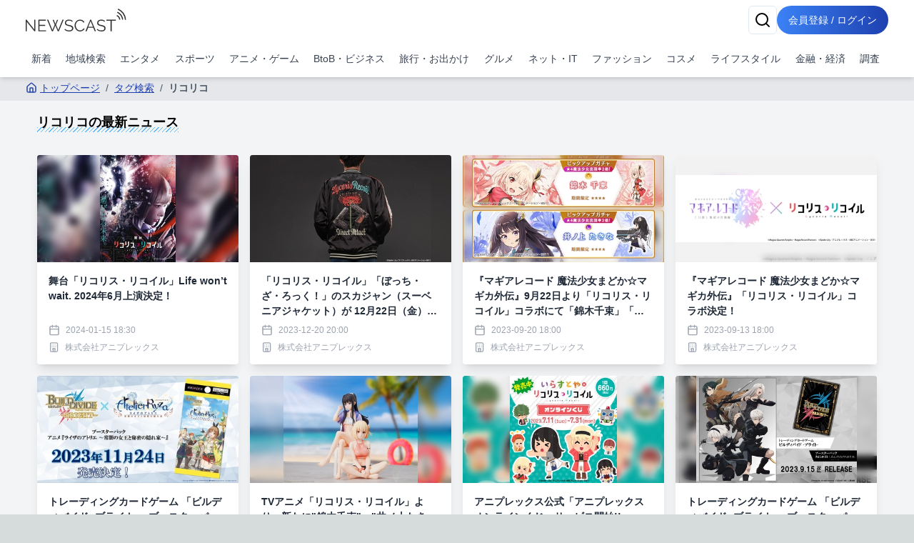

--- FILE ---
content_type: text/html; charset=utf-8
request_url: https://newscast.jp/tags/%E3%83%AA%E3%82%B3%E3%83%AA%E3%82%B3
body_size: 16449
content:
<!DOCTYPE html><html lang="ja"><head><meta charSet="utf-8"/><meta name="viewport" content="width=device-width, initial-scale=1, maximum-scale=5, user-scalable=yes"/><link rel="stylesheet" href="/smart/_next/static/css/d392485eaa466184.css" data-precedence="next"/><link rel="preload" as="script" fetchPriority="low" href="/smart/_next/static/chunks/webpack-d88aad40852a9105.js"/><script src="/smart/_next/static/chunks/4bd1b696-4e62753d30a58161.js" async=""></script><script src="/smart/_next/static/chunks/8162-fb78578a4b753abd.js" async=""></script><script src="/smart/_next/static/chunks/main-app-83459c81ecc7b9e4.js" async=""></script><script src="/smart/_next/static/chunks/6874-8c810b6c9b13228d.js" async=""></script><script src="/smart/_next/static/chunks/app/error-855547a6cb8a0c57.js" async=""></script><script src="/smart/_next/static/chunks/app/(public)/tags/%5Bname%5D/page-19c5b8be8a3eea8d.js" async=""></script><script src="/smart/_next/static/chunks/5125-c950b4a3d73e524f.js" async=""></script><script src="/smart/_next/static/chunks/app/layout-4c42d54dde0509c1.js" async=""></script><script src="/smart/_next/static/chunks/4277-db9160c4c3eb88b7.js" async=""></script><script src="/smart/_next/static/chunks/2898-feeed86de90fab5c.js" async=""></script><script src="/smart/_next/static/chunks/9553-e41e6adbd359e491.js" async=""></script><script src="/smart/_next/static/chunks/1884-061d62d56836cf65.js" async=""></script><script src="/smart/_next/static/chunks/7683-a7499c599dd40a20.js" async=""></script><script src="/smart/_next/static/chunks/5152-8e50d34ba91be640.js" async=""></script><script src="/smart/_next/static/chunks/8559-dce22ea6f7b14af3.js" async=""></script><script src="/smart/_next/static/chunks/6621-36ace17985d0fcdc.js" async=""></script><script src="/smart/_next/static/chunks/8606-5f853969ca7ff598.js" async=""></script><script src="/smart/_next/static/chunks/186-0e41e48aba42dc8f.js" async=""></script><script src="/smart/_next/static/chunks/app/(public)/layout-9a54d8203c9beccc.js" async=""></script><script src="/smart/_next/static/chunks/app/(noheader)/layout-a414d297e5e611e3.js" async=""></script><script src="/smart/_next/static/chunks/app/global-error-49a0ab7dde2d7bfb.js" async=""></script><link rel="preload" href="https://www.googletagmanager.com/gtm.js?id=GTM-TKXDNPP" as="script"/><link rel="icon" type="image/png" sizes="32x32" href="/_statics/img/favicon-32x32.png"/><link rel="icon" type="image/png" sizes="96x96" href="/_statics/img/favicon-96x96.png"/><link rel="icon" type="image/png" sizes="16x16" href="/_statics/img/favicon-16x16.png"/><link rel="alternate" type="application/rss+xml" title="RSS Feed for NEWSCAST" href="/rss"/><link rel="apple-touch-icon" sizes="192x192" href="/_statics/img/apple-touch-icon/192.png"/><title>リコリコの最新ニュース | NEWSCAST</title><meta name="description" content="エンタメ、スポーツ、アニメ、漫画の最新イベント・ニュース情報が盛り沢山なプレスリリースサイトは!! PVとリーチ獲得に強くニュースあたりの平均PV2,100。平均リーチ40,000以上。平均PV、リーチ数を公開しているニュースサイトは（アットプレス）だけ！"/><script>document.querySelectorAll('body link[rel="icon"], body link[rel="apple-touch-icon"]').forEach(el => document.head.appendChild(el))</script><meta name="sentry-trace" content="d2001ff068b738427f529b8b624a46eb-9ce255f7c446ebcb-0"/><meta name="baggage" content="sentry-environment=production,sentry-release=1tCkbyUrDLf5xntOqicn7,sentry-public_key=77518299204fef9d7f4a9c10dd78a38a,sentry-trace_id=d2001ff068b738427f529b8b624a46eb,sentry-sampled=false"/><script src="/smart/_next/static/chunks/polyfills-42372ed130431b0a.js" noModule=""></script></head><body><div hidden=""><!--$--><!--/$--></div><!--$--><div class="bg-gray-100"><header class="bg-white shadow-md fixed w-full z-50"><div class="container px-4 md:mx-auto"><div class="flex items-center justify-between py-2"><a class="text-2xl font-bold text-blue-600" href="/smart"><img src="/_statics/img/newscast-logo.svg" alt="Logo" class="h-8"/></a><div class="flex gap-4"><!--$--><button class="inline-flex items-center justify-center whitespace-nowrap rounded-md text-sm font-medium ring-offset-background transition-colors focus-visible:outline-none focus-visible:ring-2 focus-visible:ring-ring focus-visible:ring-offset-2 disabled:pointer-events-none disabled:opacity-50 border border-input bg-background hover:bg-accent hover:text-accent-foreground h-10 w-10" aria-label="検索" type="button" aria-haspopup="dialog" aria-expanded="false" aria-controls="radix-«Rp6tb»" data-state="closed"><svg xmlns="http://www.w3.org/2000/svg" width="24" height="24" viewBox="0 0 24 24" fill="none" stroke="currentColor" stroke-width="2" stroke-linecap="round" stroke-linejoin="round" class="lucide lucide-search"><circle cx="11" cy="11" r="8"></circle><path d="m21 21-4.3-4.3"></path></svg></button><!--/$--><a href="/smart/login"><button class="items-center justify-center whitespace-nowrap font-medium ring-offset-background focus-visible:outline-none focus-visible:ring-2 focus-visible:ring-ring focus-visible:ring-offset-2 disabled:pointer-events-none disabled:opacity-50 bg-primary hover:bg-primary/90 h-10 px-2 sm:px-4 py-2 rounded-full bg-gradient-to-r from-blue-500 to-blue-800 text-white text-sm hover:from-blue-600 hover:to-blue-900 transition-all duration-300 focus:outline-none focus:ring-2 focus:ring-blue-500 focus:ring-opacity-50 inline-block">会員登録 / ログイン</button></a></div></div><nav class="w-full navi-buttons"><div class="relative"><div class="overflow-x-auto scrollbar-hide"><div class="flex space-x-1 py-2 pr-1 lg:justify-between"><a class="flex-shrink-0 p-2 text-sm text-gray-700 hover:bg-gray-100" href="/smart/latests">新着</a><a class="flex-shrink-0 p-2 text-sm text-gray-700 hover:bg-gray-100" href="/smart/addresses">地域検索</a><a class="flex-shrink-0 p-2 text-sm text-gray-700 hover:bg-gray-100" href="/smart/genres/entertainment">エンタメ</a><a class="flex-shrink-0 p-2 text-sm text-gray-700 hover:bg-gray-100" href="/smart/genres/sports">スポーツ</a><a class="flex-shrink-0 p-2 text-sm text-gray-700 hover:bg-gray-100" href="/smart/genres/anime_game">アニメ・ゲーム</a><a class="flex-shrink-0 p-2 text-sm text-gray-700 hover:bg-gray-100" href="/smart/genres/business">BtoB・ビジネス</a><a class="flex-shrink-0 p-2 text-sm text-gray-700 hover:bg-gray-100" href="/smart/genres/travel">旅行・お出かけ</a><a class="flex-shrink-0 p-2 text-sm text-gray-700 hover:bg-gray-100" href="/smart/genres/gourmet">グルメ</a><a class="flex-shrink-0 p-2 text-sm text-gray-700 hover:bg-gray-100" href="/smart/genres/net_it">ネット・IT</a><a class="flex-shrink-0 p-2 text-sm text-gray-700 hover:bg-gray-100" href="/smart/genres/fashion">ファッション</a><a class="flex-shrink-0 p-2 text-sm text-gray-700 hover:bg-gray-100" href="/smart/genres/cosme">コスメ</a><a class="flex-shrink-0 p-2 text-sm text-gray-700 hover:bg-gray-100" href="/smart/genres/lifestyle">ライフスタイル</a><a class="flex-shrink-0 p-2 text-sm text-gray-700 hover:bg-gray-100" href="/smart/genres/finance_economy">金融・経済</a><a class="flex-shrink-0 p-2 text-sm text-gray-700 hover:bg-gray-100" href="/smart/genres/research">調査</a></div></div></div></nav></div></header><main class="overflow-x-hidden"><div class="flex-grow container mx-auto px-0 md:px-4 page-padding"><!--$?--><template id="B:0"></template><div class="w-full max-w-7xl mx-auto px-2 py-8 "><div class="bg-gray-200 rounded mb-4 animate-pulse col-span-full h-12"></div><div class="grid md:grid-cols-2 gap-4 h-auto"><div class="bg-gray-200 rounded animate-pulse relative overflow-hidden" style="height:25rem"><div style="position:absolute;top:0;right:0;bottom:0;left:0;transform:translateX(-100%);background:linear-gradient(90deg, rgba(255,255,255,0) 0%, rgba(255,255,255,0.2) 50%, rgba(255,255,255,0) 100%);animation:shimmer 1.5s infinite"></div></div><div class="bg-gray-200 rounded animate-pulse relative overflow-hidden" style="height:25rem"><div style="position:absolute;top:0;right:0;bottom:0;left:0;transform:translateX(-100%);background:linear-gradient(90deg, rgba(255,255,255,0) 0%, rgba(255,255,255,0.2) 50%, rgba(255,255,255,0) 100%);animation:shimmer 1.5s infinite"></div></div></div></div><!--/$--> </div></main><footer class="bg-gradient-to-r from-blue-600 to-blue-950 p-4"><div class="container mx-auto"><div class="flex flex-col items-start"><nav class="mb-8 footer-links"><ul class="sm:flex sm:flex-wrap sm:space-x-8 space-y-2 sm:space-y-0"><li><a class="underline" href="/smart/company">運営会社</a></li><li><a class="underline" href="/smart/service">サービス・料金</a></li><li><a href="https://timerex.net/s/socialwire_01/9169136c/" class="underline">サービス説明会</a></li><li><a class="underline" href="/smart/legal">特定商取引法に基づく表記</a></li><li><a class="underline" href="/smart/term">利用規約</a></li><li><a class="underline" href="/smart/privacy">プライバシーポリシー</a></li><li><a class="underline" href="/smart/guideline">ガイドライン</a></li><li><a class="underline" href="/smart/services/api">API利用</a></li><li><a href="https://www.atpress.ne.jp/contact" class="underline" target="_blank" rel="noopener noreferrer">お問い合わせ</a></li></ul></nav></div><div class="flex justify-center sm:justify-start w-full"><a href="https://www.instagram.com/newscast.jp/" aria-label="Instagram" class="flex flex-col items-center justify-center min-w-[70px]" target="_blank"><svg xmlns="http://www.w3.org/2000/svg" width="24" height="24" viewBox="0 0 24 24" fill="none" stroke="currentColor" stroke-width="2" stroke-linecap="round" stroke-linejoin="round" class="lucide lucide-instagram"><rect width="20" height="20" x="2" y="2" rx="5" ry="5"></rect><path d="M16 11.37A4 4 0 1 1 12.63 8 4 4 0 0 1 16 11.37z"></path><line x1="17.5" x2="17.51" y1="6.5" y2="6.5"></line></svg><span class="text-xs">Instagram</span></a><a href="https://x.com/newscastjp" aria-label="Twitter" class="flex flex-col items-center justify-center min-w-[70px]" target="_blank"><svg width="24" height="24" viewBox="0 0 1200 1227" fill="none" xmlns="http://www.w3.org/2000/svg"><path d="M714.163 519.284L1160.89 0H1055.03L667.137 450.887L357.328 0H0L468.492 681.821L0 1226.37H105.866L515.491 750.218L842.672 1226.37H1200L714.137 519.284H714.163ZM569.165 687.828L521.697 619.934L144.011 79.6944H306.615L611.412 515.685L658.88 583.579L1055.08 1150.3H892.476L569.165 687.854V687.828Z" fill="currentColor"></path></svg><span class="text-xs">X</span></a><a href="/rss" aria-label="RSS" class="flex flex-col items-center justify-center min-w-[70px]" target="_blank"><svg xmlns="http://www.w3.org/2000/svg" width="24" height="24" viewBox="0 0 24 24" fill="none" stroke="currentColor" stroke-width="2" stroke-linecap="round" stroke-linejoin="round" class="lucide lucide-rss"><path d="M4 11a9 9 0 0 1 9 9"></path><path d="M4 4a16 16 0 0 1 16 16"></path><circle cx="5" cy="19" r="1"></circle></svg><span class="text-xs">RSS</span></a></div></div></footer><div class="text-white py-4 bg-gradient-to-r from-gray-700 to-gray-950 p-4"><div class="container">Copyright 2006- SOCIALWIRE CO.,LTD. All rights reserved.</div></div><div role="region" aria-label="Notifications (F8)" tabindex="-1" style="pointer-events:none"><ol tabindex="-1" class="fixed top-0 z-[100] flex max-h-screen w-full flex-col-reverse p-4 sm:bottom-0 sm:right-0 sm:top-auto sm:flex-col md:max-w-[420px]"></ol></div></div><!--/$--><script src="/smart/_next/static/chunks/webpack-d88aad40852a9105.js" async=""></script><div hidden id="S:0"><nav aria-label="breadcrumb" class="bg-gray-200 text-nowrap overflow-x-auto fullfill text-sm "><ol class="flex items-start text-gray-600 py-2"><li><a class="text-blue-800 hover:text-blue-500 flex items-center underline" href="/smart"><svg xmlns="http://www.w3.org/2000/svg" width="24" height="24" viewBox="0 0 24 24" fill="none" stroke="currentColor" stroke-width="2" stroke-linecap="round" stroke-linejoin="round" class="lucide lucide-house w-4 h-4 mr-1"><path d="M15 21v-8a1 1 0 0 0-1-1h-4a1 1 0 0 0-1 1v8"></path><path d="M3 10a2 2 0 0 1 .709-1.528l7-5.999a2 2 0 0 1 2.582 0l7 5.999A2 2 0 0 1 21 10v9a2 2 0 0 1-2 2H5a2 2 0 0 1-2-2z"></path></svg>トップページ</a></li><li class="flex items-center"><span class="mx-2">/</span><a class="text-blue-800 hover:text-blue-500 underline" href="/smart/tags">タグ検索</a></li><li class="flex items-center"><span class="mx-2">/</span><span class="font-semibold">リコリコ</span></li></ol></nav><h1 class="px-4 my-4 text-lg"><span class="undermarker">リコリコ<!-- -->の最新ニュース</span></h1><template id="P:1"></template><!--$--><!--/$--></div><script>(self.__next_f=self.__next_f||[]).push([0])</script><script>self.__next_f.push([1,"1:\"$Sreact.fragment\"\n2:I[87555,[],\"\"]\n3:I[51901,[\"6874\",\"static/chunks/6874-8c810b6c9b13228d.js\",\"8039\",\"static/chunks/app/error-855547a6cb8a0c57.js\"],\"default\"]\n4:I[31295,[],\"\"]\n5:I[6874,[\"6874\",\"static/chunks/6874-8c810b6c9b13228d.js\",\"7079\",\"static/chunks/app/(public)/tags/%5Bname%5D/page-19c5b8be8a3eea8d.js\"],\"\"]\n6:I[54381,[\"5125\",\"static/chunks/5125-c950b4a3d73e524f.js\",\"9558\",\"static/chunks/app/layout-4c42d54dde0509c1.js\"],\"default\"]\n7:I[51896,[\"4277\",\"static/chunks/4277-db9160c4c3eb88b7.js\",\"6874\",\"static/chunks/6874-8c810b6c9b13228d.js\",\"2898\",\"static/chunks/2898-feeed86de90fab5c.js\",\"9553\",\"static/chunks/9553-e41e6adbd359e491.js\",\"1884\",\"static/chunks/1884-061d62d56836cf65.js\",\"7683\",\"static/chunks/7683-a7499c599dd40a20.js\",\"5152\",\"static/chunks/5152-8e50d34ba91be640.js\",\"8559\",\"static/chunks/8559-dce22ea6f7b14af3.js\",\"6621\",\"static/chunks/6621-36ace17985d0fcdc.js\",\"8606\",\"static/chunks/8606-5f853969ca7ff598.js\",\"186\",\"static/chunks/186-0e41e48aba42dc8f.js\",\"1816\",\"static/chunks/app/(public)/layout-9a54d8203c9beccc.js\"],\"default\"]\n8:I[1057,[\"2169\",\"static/chunks/app/(noheader)/layout-a414d297e5e611e3.js\"],\"default\"]\na:I[59665,[],\"OutletBoundary\"]\nd:I[74911,[],\"AsyncMetadataOutlet\"]\nf:I[59665,[],\"ViewportBoundary\"]\n11:I[59665,[],\"MetadataBoundary\"]\n13:I[98385,[\"6874\",\"static/chunks/6874-8c810b6c9b13228d.js\",\"4219\",\"static/chunks/app/global-error-49a0ab7dde2d7bfb.js\"],\"default\"]\n14:\"$Sreact.suspense\"\n15:I[74911,[],\"AsyncMetadata\"]\n:HL[\"/smart/_next/static/css/d392485eaa466184.css\",\"style\"]\n"])</script><script>self.__next_f.push([1,"0:{\"P\":null,\"b\":\"1tCkbyUrDLf5xntOqicn7\",\"p\":\"/smart\",\"c\":[\"\",\"tags\",\"%E3%83%AA%E3%82%B3%E3%83%AA%E3%82%B3\"],\"i\":false,\"f\":[[[\"\",{\"children\":[\"(public)\",{\"children\":[\"tags\",{\"children\":[[\"name\",\"%E3%83%AA%E3%82%B3%E3%83%AA%E3%82%B3\",\"d\"],{\"children\":[\"__PAGE__\",{}]}]}]}]},\"$undefined\",\"$undefined\",true],[\"\",[\"$\",\"$1\",\"c\",{\"children\":[[[\"$\",\"link\",\"0\",{\"rel\":\"stylesheet\",\"href\":\"/smart/_next/static/css/d392485eaa466184.css\",\"precedence\":\"next\",\"crossOrigin\":\"$undefined\",\"nonce\":\"$undefined\"}]],[\"$\",\"html\",null,{\"lang\":\"ja\",\"children\":[[\"$\",\"head\",null,{\"children\":[[\"$\",\"link\",null,{\"rel\":\"icon\",\"type\":\"image/png\",\"sizes\":\"32x32\",\"href\":\"/_statics/img/favicon-32x32.png\"}],[\"$\",\"link\",null,{\"rel\":\"icon\",\"type\":\"image/png\",\"sizes\":\"96x96\",\"href\":\"/_statics/img/favicon-96x96.png\"}],[\"$\",\"link\",null,{\"rel\":\"icon\",\"type\":\"image/png\",\"sizes\":\"16x16\",\"href\":\"/_statics/img/favicon-16x16.png\"}],[\"$\",\"link\",null,{\"rel\":\"alternate\",\"type\":\"application/rss+xml\",\"title\":\"RSS Feed for NEWSCAST\",\"href\":\"/rss\"}],[\"$\",\"link\",null,{\"rel\":\"apple-touch-icon\",\"sizes\":\"192x192\",\"href\":\"/_statics/img/apple-touch-icon/192.png\"}]]}],[\"$\",\"body\",null,{\"children\":[\"$\",\"$L2\",null,{\"parallelRouterKey\":\"children\",\"error\":\"$3\",\"errorStyles\":[],\"errorScripts\":[],\"template\":[\"$\",\"$L4\",null,{}],\"templateStyles\":\"$undefined\",\"templateScripts\":\"$undefined\",\"notFound\":[[\"$\",\"div\",null,{\"className\":\"min-h-screen bg-gradient-to-r from-gray-900 to-gray-800 flex items-center justify-center px-4 sm:px-6 lg:px-8\",\"children\":[\"$\",\"div\",null,{\"className\":\"max-w-md w-full space-y-8 bg-white p-10 rounded shadow-2xl\",\"children\":[[\"$\",\"div\",null,{\"className\":\"text-center\",\"children\":[[\"$\",\"svg\",null,{\"ref\":\"$undefined\",\"xmlns\":\"http://www.w3.org/2000/svg\",\"width\":24,\"height\":24,\"viewBox\":\"0 0 24 24\",\"fill\":\"none\",\"stroke\":\"currentColor\",\"strokeWidth\":2,\"strokeLinecap\":\"round\",\"strokeLinejoin\":\"round\",\"className\":\"lucide lucide-triangle-alert mx-auto h-16 w-16 text-yellow-400\",\"children\":[[\"$\",\"path\",\"wmoenq\",{\"d\":\"m21.73 18-8-14a2 2 0 0 0-3.48 0l-8 14A2 2 0 0 0 4 21h16a2 2 0 0 0 1.73-3\"}],[\"$\",\"path\",\"juzpu7\",{\"d\":\"M12 9v4\"}],[\"$\",\"path\",\"p32p05\",{\"d\":\"M12 17h.01\"}],\"$undefined\"]}],[\"$\",\"h2\",null,{\"className\":\"mt-6 text-3xl font-extrabold text-gray-900\",\"children\":[[\"$\",\"span\",null,{\"className\":\"sr-only\",\"children\":[\"Error \",404]}],\"Page Not Found\"]}],[\"$\",\"p\",null,{\"className\":\"mt-2 text-sm text-gray-600\",\"children\":\"ページが見つかりませんでした\"}]]}],[\"$\",\"div\",null,{\"className\":\"mt-8 space-y-3\",\"children\":[false,[\"$\",\"$L5\",null,{\"href\":\"/\",\"className\":\"w-full flex justify-center py-2 px-4 border border-transparent rounded-md shadow-sm text-sm font-medium text-blue-600 bg-white hover:bg-gray-50 focus:outline-none focus:ring-2 focus:ring-offset-2 focus:ring-blue-500\",\"children\":[[\"$\",\"svg\",null,{\"ref\":\"$undefined\",\"xmlns\":\"http://www.w3.org/2000/svg\",\"width\":24,\"height\":24,\"viewBox\":\"0 0 24 24\",\"fill\":\"none\",\"stroke\":\"currentColor\",\"strokeWidth\":2,\"strokeLinecap\":\"round\",\"strokeLinejoin\":\"round\",\"className\":\"lucide lucide-house mr-2 h-5 w-5\",\"children\":[[\"$\",\"path\",\"5wwlr5\",{\"d\":\"M15 21v-8a1 1 0 0 0-1-1h-4a1 1 0 0 0-1 1v8\"}],[\"$\",\"path\",\"1d0kgt\",{\"d\":\"M3 10a2 2 0 0 1 .709-1.528l7-5.999a2 2 0 0 1 2.582 0l7 5.999A2 2 0 0 1 21 10v9a2 2 0 0 1-2 2H5a2 2 0 0 1-2-2z\"}],\"$undefined\"]}],\" トップページ\"]}]]}]]}]}],[]],\"forbidden\":\"$undefined\",\"unauthorized\":\"$undefined\"}]}],[\"$\",\"$L6\",null,{}]]}]]}],{\"children\":[\"(public)\",[\"$\",\"$1\",\"c\",{\"children\":[null,[\"$\",\"$L7\",null,{\"children\":[[\"$\",\"$L2\",null,{\"parallelRouterKey\":\"children\",\"error\":\"$undefined\",\"errorStyles\":\"$undefined\",\"errorScripts\":\"$undefined\",\"template\":[\"$\",\"$L4\",null,{}],\"templateStyles\":\"$undefined\",\"templateScripts\":\"$undefined\",\"notFound\":\"$undefined\",\"forbidden\":\"$undefined\",\"unauthorized\":\"$undefined\"}],[\"$\",\"$L8\",null,{}]]}]]}],{\"children\":[\"tags\",[\"$\",\"$1\",\"c\",{\"children\":[null,[\"$\",\"$L2\",null,{\"parallelRouterKey\":\"children\",\"error\":\"$undefined\",\"errorStyles\":\"$undefined\",\"errorScripts\":\"$undefined\",\"template\":[\"$\",\"$L4\",null,{}],\"templateStyles\":\"$undefined\",\"templateScripts\":\"$undefined\",\"notFound\":\"$undefined\",\"forbidden\":\"$undefined\",\"unauthorized\":\"$undefined\"}]]}],{\"children\":[[\"name\",\"%E3%83%AA%E3%82%B3%E3%83%AA%E3%82%B3\",\"d\"],[\"$\",\"$1\",\"c\",{\"children\":[null,[\"$\",\"$L2\",null,{\"parallelRouterKey\":\"children\",\"error\":\"$undefined\",\"errorStyles\":\"$undefined\",\"errorScripts\":\"$undefined\",\"template\":[\"$\",\"$L4\",null,{}],\"templateStyles\":\"$undefined\",\"templateScripts\":\"$undefined\",\"notFound\":\"$undefined\",\"forbidden\":\"$undefined\",\"unauthorized\":\"$undefined\"}]]}],{\"children\":[\"__PAGE__\",[\"$\",\"$1\",\"c\",{\"children\":[[[\"$\",\"nav\",null,{\"aria-label\":\"breadcrumb\",\"className\":\"bg-gray-200 text-nowrap overflow-x-auto fullfill text-sm \",\"children\":[\"$\",\"ol\",null,{\"className\":\"flex items-start text-gray-600 py-2\",\"children\":[[\"$\",\"li\",null,{\"children\":[\"$\",\"$L5\",null,{\"href\":\"/\",\"className\":\"text-blue-800 hover:text-blue-500 flex items-center underline\",\"children\":[[\"$\",\"svg\",null,{\"ref\":\"$undefined\",\"xmlns\":\"http://www.w3.org/2000/svg\",\"width\":24,\"height\":24,\"viewBox\":\"0 0 24 24\",\"fill\":\"none\",\"stroke\":\"currentColor\",\"strokeWidth\":2,\"strokeLinecap\":\"round\",\"strokeLinejoin\":\"round\",\"className\":\"lucide lucide-house w-4 h-4 mr-1\",\"children\":[[\"$\",\"path\",\"5wwlr5\",{\"d\":\"M15 21v-8a1 1 0 0 0-1-1h-4a1 1 0 0 0-1 1v8\"}],[\"$\",\"path\",\"1d0kgt\",{\"d\":\"M3 10a2 2 0 0 1 .709-1.528l7-5.999a2 2 0 0 1 2.582 0l7 5.999A2 2 0 0 1 21 10v9a2 2 0 0 1-2 2H5a2 2 0 0 1-2-2z\"}],\"$undefined\"]}],\"トップページ\"]}]}],[[\"$\",\"li\",\"タグ検索\",{\"className\":\"flex items-center\",\"children\":[[\"$\",\"span\",null,{\"className\":\"mx-2\",\"children\":\"/\"}],[\"$\",\"$L5\",null,{\"href\":\"/tags\",\"className\":\"text-blue-800 hover:text-blue-500 underline\",\"children\":\"タグ検索\"}]]}],[\"$\",\"li\",\"リコリコ\",{\"className\":\"flex items-center\",\"children\":[[\"$\",\"span\",null,{\"className\":\"mx-2\",\"children\":\"/\"}],[\"$\",\"span\",null,{\"className\":\"font-semibold\",\"children\":\"リコリコ\"}]]}]]]}]}],[\"$\",\"h1\",null,{\"className\":\"px-4 my-4 text-lg\",\"children\":[\"$\",\"span\",null,{\"className\":\"undermarker\",\"children\":[\"リコリコ\",\"の最新ニュース\"]}]}],\"$L9\"],null,[\"$\",\"$La\",null,{\"children\":[\"$Lb\",\"$Lc\",[\"$\",\"$Ld\",null,{\"promise\":\"$@e\"}]]}]]}],{},null,false]},null,false]},null,false]},[[\"$\",\"div\",\"l\",{\"className\":\"w-full max-w-7xl mx-auto px-2 py-8 \",\"children\":[[\"$\",\"div\",null,{\"className\":\"bg-gray-200 rounded mb-4 animate-pulse col-span-full h-12\"}],[\"$\",\"div\",null,{\"className\":\"grid md:grid-cols-2 gap-4 h-auto\",\"children\":[[\"$\",\"div\",\"0\",{\"className\":\"bg-gray-200 rounded animate-pulse relative overflow-hidden\",\"style\":{\"height\":\"25rem\"},\"children\":[\"$\",\"div\",null,{\"style\":{\"position\":\"absolute\",\"top\":0,\"right\":0,\"bottom\":0,\"left\":0,\"transform\":\"translateX(-100%)\",\"background\":\"linear-gradient(90deg, rgba(255,255,255,0) 0%, rgba(255,255,255,0.2) 50%, rgba(255,255,255,0) 100%)\",\"animation\":\"shimmer 1.5s infinite\"}}]}],[\"$\",\"div\",\"1\",{\"className\":\"bg-gray-200 rounded animate-pulse relative overflow-hidden\",\"style\":{\"height\":\"25rem\"},\"children\":[\"$\",\"div\",null,{\"style\":\"$0:f:0:1:2:children:3:0:props:children:1:props:children:0:props:children:props:style\"}]}]]}]]}],[],[]],false]},[[\"$\",\"div\",\"l\",{\"className\":\"w-full max-w-7xl mx-auto px-2 py-8 \",\"children\":[[\"$\",\"div\",null,{\"className\":\"bg-gray-200 rounded mb-4 animate-pulse col-span-full h-12\"}],[\"$\",\"div\",null,{\"className\":\"grid md:grid-cols-4 gap-4 h-auto\",\"children\":[[\"$\",\"div\",\"0\",{\"className\":\"bg-gray-200 rounded animate-pulse relative overflow-hidden\",\"style\":{\"height\":\"25rem\"},\"children\":[\"$\",\"div\",null,{\"style\":{\"position\":\"absolute\",\"top\":0,\"right\":0,\"bottom\":0,\"left\":0,\"transform\":\"translateX(-100%)\",\"background\":\"linear-gradient(90deg, rgba(255,255,255,0) 0%, rgba(255,255,255,0.2) 50%, rgba(255,255,255,0) 100%)\",\"animation\":\"shimmer 1.5s infinite\"}}]}],[\"$\",\"div\",\"1\",{\"className\":\"bg-gray-200 rounded animate-pulse relative overflow-hidden\",\"style\":{\"height\":\"25rem\"},\"children\":[\"$\",\"div\",null,{\"style\":\"$0:f:0:1:3:0:props:children:1:props:children:0:props:children:props:style\"}]}],[\"$\",\"div\",\"2\",{\"className\":\"bg-gray-200 rounded animate-pulse relative overflow-hidden\",\"style\":{\"height\":\"25rem\"},\"children\":[\"$\",\"div\",null,{\"style\":\"$0:f:0:1:3:0:props:children:1:props:children:0:props:children:props:style\"}]}],[\"$\",\"div\",\"3\",{\"className\":\"bg-gray-200 rounded animate-pulse relative overflow-hidden\",\"style\":{\"height\":\"25rem\"},\"children\":[\"$\",\"div\",null,{\"style\":\"$0:f:0:1:3:0:props:children:1:props:children:0:props:children:props:style\"}]}],[\"$\",\"div\",\"4\",{\"className\":\"bg-gray-200 rounded animate-pulse relative overflow-hidden\",\"style\":{\"height\":\"25rem\"},\"children\":[\"$\",\"div\",null,{\"style\":\"$0:f:0:1:3:0:props:children:1:props:children:0:props:children:props:style\"}]}],[\"$\",\"div\",\"5\",{\"className\":\"bg-gray-200 rounded animate-pulse relative overflow-hidden\",\"style\":{\"height\":\"25rem\"},\"children\":[\"$\",\"div\",null,{\"style\":\"$0:f:0:1:3:0:props:children:1:props:children:0:props:children:props:style\"}]}],[\"$\",\"div\",\"6\",{\"className\":\"bg-gray-200 rounded animate-pulse relative overflow-hidden\",\"style\":{\"height\":\"25rem\"},\"children\":[\"$\",\"div\",null,{\"style\":\"$0:f:0:1:3:0:props:children:1:props:children:0:props:children:props:style\"}]}],[\"$\",\"div\",\"7\",{\"className\":\"bg-gray-200 rounded animate-pulse relative overflow-hidden\",\"style\":{\"height\":\"25rem\"},\"children\":[\"$\",\"div\",null,{\"style\":\"$0:f:0:1:3:0:props:children:1:props:children:0:props:children:props:style\"}]}]]}]]}],[],[]],false],[\"$\",\"$1\",\"h\",{\"children\":[null,[\"$\",\"$1\",\"IozkTika0RAF1ToyNOfjuv\",{\"children\":[[\"$\",\"$Lf\",null,{\"children\":\"$L10\"}],null]}],[\"$\",\"$L11\",null,{\"children\":\"$L12\"}]]}],false]],\"m\":\"$undefined\",\"G\":[\"$13\",[]],\"s\":false,\"S\":false}\n"])</script><script>self.__next_f.push([1,"12:[\"$\",\"div\",null,{\"hidden\":true,\"children\":[\"$\",\"$14\",null,{\"fallback\":null,\"children\":[\"$\",\"$L15\",null,{\"promise\":\"$@16\"}]}]}]\nc:null\n10:[[\"$\",\"meta\",\"0\",{\"charSet\":\"utf-8\"}],[\"$\",\"meta\",\"1\",{\"name\":\"viewport\",\"content\":\"width=device-width, initial-scale=1, maximum-scale=5, user-scalable=yes\"}]]\nb:null\ne:{\"metadata\":[[\"$\",\"title\",\"0\",{\"children\":\"リコリコの最新ニュース | NEWSCAST\"}],[\"$\",\"meta\",\"1\",{\"name\":\"description\",\"content\":\"エンタメ、スポーツ、アニメ、漫画の最新イベント・ニュース情報が盛り沢山なプレスリリースサイトは!! PVとリーチ獲得に強くニュースあたりの平均PV2,100。平均リーチ40,000以上。平均PV、リーチ数を公開しているニュースサイトは（アットプレス）だけ！\"}]],\"error\":null,\"digest\":\"$undefined\"}\n16:{\"metadata\":\"$e:metadata\",\"error\":null,\"digest\":\"$undefined\"}\n"])</script><script>self.__next_f.push([1,"17:I[14698,[\"6874\",\"static/chunks/6874-8c810b6c9b13228d.js\",\"7079\",\"static/chunks/app/(public)/tags/%5Bname%5D/page-19c5b8be8a3eea8d.js\"],\"default\"]\n18:I[40113,[\"6874\",\"static/chunks/6874-8c810b6c9b13228d.js\",\"7079\",\"static/chunks/app/(public)/tags/%5Bname%5D/page-19c5b8be8a3eea8d.js\"],\"default\"]\n"])</script><script>self.__next_f.push([1,"9:[[\"$\",\"div\",null,{\"className\":\"container mx-auto px-4 py-4\",\"children\":[\"$undefined\",[\"$\",\"div\",null,{\"className\":\"grid grid-cols-2 md:grid-cols-3 lg:grid-cols-4 gap-4\",\"children\":[[\"$\",\"$L17\",\"3114305\",{\"news\":{\"title\":\"舞台「リコリス・リコイル」Life won’t wait. 2024年6月上演決定！\",\"description\":\"\",\"sub_title\":\"ティザービジュアル初解禁！チケットオフィシャル先行販売スタート！\",\"code\":\"3114305\",\"profile\":{\"code\":\"3SUEmyowAb\",\"company_name\":\"株式会社アニプレックス\"},\"publisher\":{\"code\":\"ZgDBD8QKIQ\",\"castid\":\"Aniplex.Inc\",\"name\":\"株式会社アニプレックス\",\"url\":\"https://www.aniplex.co.jp/\",\"logo_url\":\"\"},\"attachment_image_url\":\"/attachments/jGWp1FP4WCUoCtopOddy.jpg\",\"modified_datetime\":\"2024-01-15T18:30:00\",\"addresses\":[],\"open_datetime\":\"2024-01-15T18:30:00\",\"open\":true,\"pr_id\":null,\"posted_pr_id\":479115}}],[\"$\",\"$L17\",\"5775648\",{\"news\":{\"title\":\"「リコリス・リコイル」「ぼっち・ざ・ろっく！」のスカジャン（スーベニアジャケット）が 12月22日（金）17時00分よりアニプレックス オンラインにて限定受注開始！\",\"description\":\"\",\"sub_title\":\"\",\"code\":\"5775648\",\"profile\":{\"code\":\"3SUEmyowAb\",\"company_name\":\"株式会社アニプレックス\"},\"publisher\":{\"code\":\"ZgDBD8QKIQ\",\"castid\":\"Aniplex.Inc\",\"name\":\"株式会社アニプレックス\",\"url\":\"https://www.aniplex.co.jp/\",\"logo_url\":\"\"},\"attachment_image_url\":\"/attachments/cG3BSmKYoQNMgY2qwp09.jpg\",\"modified_datetime\":\"2023-12-20T20:00:00\",\"addresses\":[],\"open_datetime\":\"2023-12-20T20:00:00\",\"open\":true,\"pr_id\":null,\"posted_pr_id\":380124}}],[\"$\",\"$L17\",\"6182888\",{\"news\":{\"title\":\"『マギアレコード 魔法少女まどか☆マギカ外伝』9月22日より「リコリス・リコイル」コラボにて「錦木千束」「井ノ上たきな」が登場するガチャ、イベントを開催予定！\",\"description\":\"\",\"sub_title\":\"『期間限定 錦木千束 ピックアップガチャ』と『有償限定 ステップアップガチャ 錦木千束編』および『期間限定 井ノ上たきな ピックアップガチャ』と『有償限定 ステップアップガチャ 井ノ上たきな編』を開催予定！また、イベント『Agent Magica～マギアレコード×リコリス・リコイル～』と『錦木千束 誕生日記念ログインボーナス』を開催予定！\",\"code\":\"6182888\",\"profile\":{\"code\":\"3SUEmyowAb\",\"company_name\":\"株式会社アニプレックス\"},\"publisher\":{\"code\":\"ZgDBD8QKIQ\",\"castid\":\"Aniplex.Inc\",\"name\":\"株式会社アニプレックス\",\"url\":\"https://www.aniplex.co.jp/\",\"logo_url\":\"\"},\"attachment_image_url\":\"/attachments/NL74TBs9S0MGAkxh8OS6.png\",\"modified_datetime\":\"2023-09-20T18:00:00\",\"addresses\":[],\"open_datetime\":\"2023-09-20T18:00:00\",\"open\":true,\"pr_id\":null,\"posted_pr_id\":369619}}],[\"$\",\"$L17\",\"1037934\",{\"news\":{\"title\":\"『マギアレコード 魔法少女まどか☆マギカ外伝』「リコリス・リコイル」コラボ決定！\",\"description\":\"\",\"sub_title\":\"\",\"code\":\"1037934\",\"profile\":{\"code\":\"3SUEmyowAb\",\"company_name\":\"株式会社アニプレックス\"},\"publisher\":{\"code\":\"ZgDBD8QKIQ\",\"castid\":\"Aniplex.Inc\",\"name\":\"株式会社アニプレックス\",\"url\":\"https://www.aniplex.co.jp/\",\"logo_url\":\"\"},\"attachment_image_url\":\"/attachments/MOErXl9OuZzOdYNfsMIY.jpg\",\"modified_datetime\":\"2023-09-13T18:00:00\",\"addresses\":[],\"open_datetime\":\"2023-09-13T18:00:00\",\"open\":true,\"pr_id\":null,\"posted_pr_id\":368847}}],[\"$\",\"$L17\",\"7003349\",{\"news\":{\"title\":\"トレーディングカードゲーム 「ビルディバイド -ブライト-」ブースターパック　アニメ『ライザのアトリエ 〜常闇の女王と秘密の隠れ家〜』2023年11月24日(金)発売決定！\",\"description\":\"\",\"sub_title\":\"\",\"code\":\"7003349\",\"profile\":{\"code\":\"3SUEmyowAb\",\"company_name\":\"株式会社アニプレックス\"},\"publisher\":{\"code\":\"ZgDBD8QKIQ\",\"castid\":\"Aniplex.Inc\",\"name\":\"株式会社アニプレックス\",\"url\":\"https://www.aniplex.co.jp/\",\"logo_url\":\"\"},\"attachment_image_url\":\"/attachments/ZEVus8njkk3B8FF9iHwR.png\",\"modified_datetime\":\"2023-08-05T22:00:00\",\"addresses\":[],\"open_datetime\":\"2023-08-05T22:00:00\",\"open\":true,\"pr_id\":null,\"posted_pr_id\":364829}}],[\"$\",\"$L17\",\"8015230\",{\"news\":{\"title\":\"TVアニメ「リコリス・リコイル」より、新たに\\\"錦木千束\\\"・\\\"井ノ上たきな\\\"のノンスケールフィギュアが登場！\",\"description\":\"株式会社アニプレックス（本社：東京都千代田区 代表取締役 岩上敦宏 以下アニプレックス）は、TVアニメ「リコリス・リコイル」より登場の新商品『錦木千束 ノンスケールフィギュア』『井ノ上たきな ノンスケールフィギュア』を発表しました。こちらの商品は公式オンラインショップ「ANIPL\",\"sub_title\":\"\",\"code\":\"8015230\",\"profile\":{\"code\":\"3SUEmyowAb\",\"company_name\":\"株式会社アニプレックス\"},\"publisher\":{\"code\":\"ZgDBD8QKIQ\",\"castid\":\"Aniplex.Inc\",\"name\":\"株式会社アニプレックス\",\"url\":\"https://www.aniplex.co.jp/\",\"logo_url\":\"\"},\"attachment_image_url\":\"/attachments/U3rsmGKlJV7qKKfhdvkc.jpg\",\"modified_datetime\":\"2023-07-28T18:00:00\",\"addresses\":[],\"open_datetime\":\"2023-07-28T18:00:00\",\"open\":true,\"pr_id\":null,\"posted_pr_id\":363988}}],[\"$\",\"$L17\",\"6865590\",{\"news\":{\"title\":\"アニプレックス公式「アニプレックス オンラインくじ」サービス開始!!\",\"description\":\"株式会社アニプレックス（本社：東京都千代田区 代表取締役 岩上敦宏 以下アニプレックス）は、2023年7月11日(火)よりオンラインくじサービス「アニプレックス オンラインくじ（http://kuji.aniplex.co.jp/）」を開始いたします。\",\"sub_title\":\"第一弾は＜いらすとや × TVアニメ「リコリス・リコイル」コラボグッズ＞が登場！\",\"code\":\"6865590\",\"profile\":{\"code\":\"3SUEmyowAb\",\"company_name\":\"株式会社アニプレックス\"},\"publisher\":{\"code\":\"ZgDBD8QKIQ\",\"castid\":\"Aniplex.Inc\",\"name\":\"株式会社アニプレックス\",\"url\":\"https://www.aniplex.co.jp/\",\"logo_url\":\"\"},\"attachment_image_url\":\"/attachments/JLlXXNtHWH2DFJOhZZHS.png\",\"modified_datetime\":\"2023-07-11T19:00:00\",\"addresses\":[],\"open_datetime\":\"2023-07-11T19:00:00\",\"open\":true,\"pr_id\":null,\"posted_pr_id\":362098}}],[\"$\",\"$L17\",\"7322049\",{\"news\":{\"title\":\"トレーディングカードゲーム 「ビルディバイド -ブライト-」ブースターパック『NieR:Automata Ver1.1a』新規描き下ろしイラスト解禁！\",\"description\":\"\",\"sub_title\":\"\",\"code\":\"7322049\",\"profile\":{\"code\":\"3SUEmyowAb\",\"company_name\":\"株式会社アニプレックス\"},\"publisher\":{\"code\":\"ZgDBD8QKIQ\",\"castid\":\"Aniplex.Inc\",\"name\":\"株式会社アニプレックス\",\"url\":\"https://www.aniplex.co.jp/\",\"logo_url\":\"\"},\"attachment_image_url\":\"/attachments/4KYSeKOPimZgr6QVAwF2.png\",\"modified_datetime\":\"2023-06-07T17:00:00\",\"addresses\":[],\"open_datetime\":\"2023-06-07T17:00:00\",\"open\":true,\"pr_id\":null,\"posted_pr_id\":358276}}],[\"$\",\"$L17\",\"8443989\",{\"news\":{\"title\":\"トレーディングカードゲーム 「ビルディバイド -ブライト-」ブースターパック『NieR:Automata Ver1.1a』2023年9月15日(金)発売決定！\",\"description\":\"\",\"sub_title\":\"\",\"code\":\"8443989\",\"profile\":{\"code\":\"3SUEmyowAb\",\"company_name\":\"株式会社アニプレックス\"},\"publisher\":{\"code\":\"ZgDBD8QKIQ\",\"castid\":\"Aniplex.Inc\",\"name\":\"株式会社アニプレックス\",\"url\":\"https://www.aniplex.co.jp/\",\"logo_url\":\"\"},\"attachment_image_url\":\"/attachments/03DxODxv8CkSeSitaXn3.png\",\"modified_datetime\":\"2023-05-22T14:00:00\",\"addresses\":[],\"open_datetime\":\"2023-05-22T14:00:00\",\"open\":true,\"pr_id\":null,\"posted_pr_id\":492840}}],[\"$\",\"$L17\",\"1757701\",{\"news\":{\"title\":\"TVアニメ「リコリス・リコイル」と「SEIKO」のコラボレーションウォッチ登場――！\",\"description\":\"\",\"sub_title\":\"本日よりその魅力を解説した特設サイトがANIPLEX+内で展開中！\",\"code\":\"1757701\",\"profile\":{\"code\":\"3SUEmyowAb\",\"company_name\":\"株式会社アニプレックス\"},\"publisher\":{\"code\":\"ZgDBD8QKIQ\",\"castid\":\"Aniplex.Inc\",\"name\":\"株式会社アニプレックス\",\"url\":\"https://www.aniplex.co.jp/\",\"logo_url\":\"\"},\"attachment_image_url\":\"/attachments/aCNl6eHgEz6JjZik5SCr.jpg\",\"modified_datetime\":\"2023-04-10T10:00:00\",\"addresses\":[],\"open_datetime\":\"2023-04-10T10:00:00\",\"open\":true,\"pr_id\":null,\"posted_pr_id\":352169}}],[\"$\",\"$L17\",\"8120817\",{\"news\":{\"title\":\"トレーディングカードゲーム 「ビルディバイド -ブライト-」ブースターパック『アニメ「青春ブタ野郎」シリーズ』2023年7月28日(金)発売決定！\",\"description\":\"\",\"sub_title\":\"\",\"code\":\"8120817\",\"profile\":{\"code\":\"3SUEmyowAb\",\"company_name\":\"株式会社アニプレックス\"},\"publisher\":{\"code\":\"ZgDBD8QKIQ\",\"castid\":\"Aniplex.Inc\",\"name\":\"株式会社アニプレックス\",\"url\":\"https://www.aniplex.co.jp/\",\"logo_url\":\"\"},\"attachment_image_url\":\"/attachments/S57CgQhIpiBkblqDbNao.png\",\"modified_datetime\":\"2023-04-04T12:00:00\",\"addresses\":[],\"open_datetime\":\"2023-04-04T12:00:00\",\"open\":true,\"pr_id\":null,\"posted_pr_id\":351635}}],[\"$\",\"$L17\",\"8140692\",{\"news\":{\"title\":\"トレーディングカードゲーム 「ビルディバイド -ブライト-」に新規2タイトルの参戦決定！\",\"description\":\"\",\"sub_title\":\"\",\"code\":\"8140692\",\"profile\":{\"code\":\"3SUEmyowAb\",\"company_name\":\"株式会社アニプレックス\"},\"publisher\":{\"code\":\"ZgDBD8QKIQ\",\"castid\":\"Aniplex.Inc\",\"name\":\"株式会社アニプレックス\",\"url\":\"https://www.aniplex.co.jp/\",\"logo_url\":\"\"},\"attachment_image_url\":\"/attachments/gJLH6sFg06FXUIdgNIPT.png\",\"modified_datetime\":\"2023-03-25T10:00:00\",\"addresses\":[],\"open_datetime\":\"2023-03-25T10:00:00\",\"open\":true,\"pr_id\":null,\"posted_pr_id\":350469}}],[\"$\",\"$L17\",\"7034845\",{\"news\":{\"title\":\"TVアニメ「リコリス・リコイル」 より新登場『井ノ上たきな 1/7スケールフィギュア』予約受付開始――！\",\"description\":\"株式会社アニプレックス（本社：東京都千代田区 代表取締役 岩上敦宏 以下アニプレックス）は、TVアニメ「リコリス・リコイル」より登場の新商品「井ノ上たきな 1/7スケールフィギュア」を発表しました。\",\"sub_title\":\"\",\"code\":\"7034845\",\"profile\":{\"code\":\"3SUEmyowAb\",\"company_name\":\"株式会社アニプレックス\"},\"publisher\":{\"code\":\"ZgDBD8QKIQ\",\"castid\":\"Aniplex.Inc\",\"name\":\"株式会社アニプレックス\",\"url\":\"https://www.aniplex.co.jp/\",\"logo_url\":\"\"},\"attachment_image_url\":\"/attachments/kpTvJGAwSWMd1BbdAnLC.jpg\",\"modified_datetime\":\"2023-03-25T09:00:00\",\"addresses\":[],\"open_datetime\":\"2023-03-25T09:00:00\",\"open\":true,\"pr_id\":null,\"posted_pr_id\":350466}}],[\"$\",\"$L17\",\"4491678\",{\"news\":{\"title\":\"トレーディングカードゲーム「ビルディバイド -ブライト-」『ぼっち・ざ・ろっく！』新規描き下ろしイラスト公開！\",\"description\":\"\",\"sub_title\":\"\",\"code\":\"4491678\",\"profile\":{\"code\":\"3SUEmyowAb\",\"company_name\":\"株式会社アニプレックス\"},\"publisher\":{\"code\":\"ZgDBD8QKIQ\",\"castid\":\"Aniplex.Inc\",\"name\":\"株式会社アニプレックス\",\"url\":\"https://www.aniplex.co.jp/\",\"logo_url\":\"\"},\"attachment_image_url\":\"/attachments/SVKb208f2u2A75ZFD6lf.png\",\"modified_datetime\":\"2023-03-04T10:40:00\",\"addresses\":[],\"open_datetime\":\"2023-03-04T10:40:00\",\"open\":true,\"pr_id\":null,\"posted_pr_id\":348138}}],[\"$\",\"$L17\",\"6660259\",{\"news\":{\"title\":\"新トレーディングカードゲーム「ビルディバイド -ブライト-」『ぼっち・ざ・ろっく！』商品情報解禁！\",\"description\":\"\",\"sub_title\":\"\",\"code\":\"6660259\",\"profile\":{\"code\":\"3SUEmyowAb\",\"company_name\":\"株式会社アニプレックス\"},\"publisher\":{\"code\":\"ZgDBD8QKIQ\",\"castid\":\"Aniplex.Inc\",\"name\":\"株式会社アニプレックス\",\"url\":\"https://www.aniplex.co.jp/\",\"logo_url\":\"\"},\"attachment_image_url\":\"/attachments/JhqQuN8Y15JvwIiQuwBG.jpg\",\"modified_datetime\":\"2023-02-15T17:00:00\",\"addresses\":[],\"open_datetime\":\"2023-02-15T17:00:00\",\"open\":true,\"pr_id\":null,\"posted_pr_id\":345965}}],[\"$\",\"$L17\",\"7509246\",{\"news\":{\"title\":\"『リコリス・リコイル』新作アニメーション制作決定！\",\"description\":\"\",\"sub_title\":\"\",\"code\":\"7509246\",\"profile\":{\"code\":\"3SUEmyowAb\",\"company_name\":\"株式会社アニプレックス\"},\"publisher\":{\"code\":\"ZgDBD8QKIQ\",\"castid\":\"Aniplex.Inc\",\"name\":\"株式会社アニプレックス\",\"url\":\"https://www.aniplex.co.jp/\",\"logo_url\":\"\"},\"attachment_image_url\":\"/attachments/mKhS6eNl8Vtr18h4IhAd.jpg\",\"modified_datetime\":\"2023-02-11T20:30:00\",\"addresses\":[],\"open_datetime\":\"2023-02-11T20:30:00\",\"open\":true,\"pr_id\":null,\"posted_pr_id\":345477}}],[\"$\",\"$L17\",\"3875454\",{\"news\":{\"title\":\"【予約開始】TVアニメ「リコリス・リコイル」より、『錦木千束』が喫茶リコリコの制服姿で立体化！\",\"description\":\"株式会社アニプレックス（本社：東京都千代田区 代表取締役 岩上敦宏 以下アニプレックス）は、TVアニメ「リコリス・リコイル」より登場の「錦木千束 1/7スケールフィギュア」の商品詳細を公開しました。公式オンラインショップ「ANIPLEX+」にて12/30（金）10:30より予約受\",\"sub_title\":\"※本情報は2022年12月30日（金）10:30以降の公開にてお願いいたします。\",\"code\":\"3875454\",\"profile\":{\"code\":\"3SUEmyowAb\",\"company_name\":\"株式会社アニプレックス\"},\"publisher\":{\"code\":\"ZgDBD8QKIQ\",\"castid\":\"Aniplex.Inc\",\"name\":\"株式会社アニプレックス\",\"url\":\"https://www.aniplex.co.jp/\",\"logo_url\":\"\"},\"attachment_image_url\":\"/attachments/OGWWYmp3PeQP7cBV2P1r.jpg\",\"modified_datetime\":\"2022-12-30T10:30:00\",\"addresses\":[],\"open_datetime\":\"2022-12-30T10:30:00\",\"open\":true,\"pr_id\":null,\"posted_pr_id\":341129}}],[\"$\",\"$L17\",\"7532720\",{\"news\":{\"title\":\"新トレーディングカードゲーム「ビルディバイド -ブライト-」『天元突破グレンラガン』商品情報解禁！\",\"description\":\"\",\"sub_title\":\"\",\"code\":\"7532720\",\"profile\":{\"code\":\"3SUEmyowAb\",\"company_name\":\"株式会社アニプレックス\"},\"publisher\":{\"code\":\"ZgDBD8QKIQ\",\"castid\":\"Aniplex.Inc\",\"name\":\"株式会社アニプレックス\",\"url\":\"https://www.aniplex.co.jp/\",\"logo_url\":\"\"},\"attachment_image_url\":\"/attachments/OEY9LD5P5tME01yl4IeH.jpg\",\"modified_datetime\":\"2022-12-19T10:00:00\",\"addresses\":[],\"open_datetime\":\"2022-12-19T10:00:00\",\"open\":true,\"pr_id\":null,\"posted_pr_id\":339754}}],[\"$\",\"$L17\",\"5992005\",{\"news\":{\"title\":\"舞台「リコリス・リコイル」キャラクタービジュアル解禁\",\"description\":\"\",\"sub_title\":\"\",\"code\":\"5992005\",\"profile\":{\"code\":\"3SUEmyowAb\",\"company_name\":\"株式会社アニプレックス\"},\"publisher\":{\"code\":\"ZgDBD8QKIQ\",\"castid\":\"Aniplex.Inc\",\"name\":\"株式会社アニプレックス\",\"url\":\"https://www.aniplex.co.jp/\",\"logo_url\":\"\"},\"attachment_image_url\":\"/attachments/j1o1d3r6dcByZnwpKb9v.jpg\",\"modified_datetime\":\"2022-12-14T12:00:00\",\"addresses\":[],\"open_datetime\":\"2022-12-14T12:00:00\",\"open\":true,\"pr_id\":null,\"posted_pr_id\":339179}}],[\"$\",\"$L17\",\"5428045\",{\"news\":{\"title\":\"舞台「リコリス・リコイル」ティザービジュアル解禁！！\",\"description\":\"\",\"sub_title\":\"チケットの一般発売は12/10(土)10:00開始！\",\"code\":\"5428045\",\"profile\":{\"code\":\"3SUEmyowAb\",\"company_name\":\"株式会社アニプレックス\"},\"publisher\":{\"code\":\"ZgDBD8QKIQ\",\"castid\":\"Aniplex.Inc\",\"name\":\"株式会社アニプレックス\",\"url\":\"https://www.aniplex.co.jp/\",\"logo_url\":\"\"},\"attachment_image_url\":\"/attachments/bAlB7aoh7BpCtIpfAMmD.jpg\",\"modified_datetime\":\"2022-12-09T18:00:00\",\"addresses\":[],\"open_datetime\":\"2022-12-09T18:00:00\",\"open\":true,\"pr_id\":null,\"posted_pr_id\":497156}}],[\"$\",\"$L17\",\"9152396\",{\"news\":{\"title\":\"【ビルディバイド トレーディングカードゲーム】「ソードアート・オンライン」タイアップ決定！\",\"description\":\"\",\"sub_title\":\"ビルディバイドTCGに『ソードアート・オンライン』参戦決定！ タイアップブースターは2023年4月28日発売！新規描き下ろしイラストやキャストによるサイン箔カードが登場！\",\"code\":\"9152396\",\"profile\":{\"code\":\"3SUEmyowAb\",\"company_name\":\"株式会社アニプレックス\"},\"publisher\":{\"code\":\"ZgDBD8QKIQ\",\"castid\":\"Aniplex.Inc\",\"name\":\"株式会社アニプレックス\",\"url\":\"https://www.aniplex.co.jp/\",\"logo_url\":\"\"},\"attachment_image_url\":\"/attachments/AEmdLdJ7Rh3xIqfhkw0k.jpg\",\"modified_datetime\":\"2022-12-04T16:00:00\",\"addresses\":[],\"open_datetime\":\"2022-12-04T16:00:00\",\"open\":true,\"pr_id\":null,\"posted_pr_id\":337896}}],[\"$\",\"$L17\",\"5208059\",{\"news\":{\"title\":\"オリジナルTVアニメーション『リコリス・リコイル』最新キービジュアル・PV 公開！\",\"description\":\"\",\"sub_title\":\"\",\"code\":\"5208059\",\"profile\":{\"code\":\"3SUEmyowAb\",\"company_name\":\"株式会社アニプレックス\"},\"publisher\":{\"code\":\"ZgDBD8QKIQ\",\"castid\":\"Aniplex.Inc\",\"name\":\"株式会社アニプレックス\",\"url\":\"https://www.aniplex.co.jp/\",\"logo_url\":\"\"},\"attachment_image_url\":\"/attachments/iEQZK0z6Nq4MGqnnwzl6.jpg\",\"modified_datetime\":\"2022-08-24T00:00:00\",\"addresses\":[],\"open_datetime\":\"2022-08-24T00:00:00\",\"open\":true,\"pr_id\":null,\"posted_pr_id\":322966}}],[\"$\",\"$L17\",\"1950663\",{\"news\":{\"title\":\"7月2日(土)23:30よりTOKYO MXほかにて放送決定！キービジュアル第2弾・エンディングテーマ解禁PV　公開！\",\"description\":\"\",\"sub_title\":\"\",\"code\":\"1950663\",\"profile\":{\"code\":\"3SUEmyowAb\",\"company_name\":\"株式会社アニプレックス\"},\"publisher\":{\"code\":\"ZgDBD8QKIQ\",\"castid\":\"Aniplex.Inc\",\"name\":\"株式会社アニプレックス\",\"url\":\"https://www.aniplex.co.jp/\",\"logo_url\":\"\"},\"attachment_image_url\":\"/attachments/EH1L189CSggxGQ1lRjtq.jpg\",\"modified_datetime\":\"2022-06-17T14:51:47\",\"addresses\":[],\"open_datetime\":\"2022-06-12T18:50:00\",\"open\":true,\"pr_id\":null,\"posted_pr_id\":313807}}],[\"$\",\"$L17\",\"3201070\",{\"news\":{\"title\":\"オリジナルTVアニメーション『リコリス・リコイル』キャラクターPV第4弾：クルミ編 公開！\",\"description\":\"\",\"sub_title\":\"\",\"code\":\"3201070\",\"profile\":{\"code\":\"3SUEmyowAb\",\"company_name\":\"株式会社アニプレックス\"},\"publisher\":{\"code\":\"ZgDBD8QKIQ\",\"castid\":\"Aniplex.Inc\",\"name\":\"株式会社アニプレックス\",\"url\":\"https://www.aniplex.co.jp/\",\"logo_url\":\"\"},\"attachment_image_url\":\"/attachments/n3fw9htDMV8lFuFijGN8.jpg\",\"modified_datetime\":\"2022-06-08T20:00:00\",\"addresses\":[],\"open_datetime\":\"2022-06-08T20:00:00\",\"open\":true,\"pr_id\":null,\"posted_pr_id\":313437}}],[\"$\",\"$L17\",\"2482417\",{\"news\":{\"title\":\"オリジナルTVアニメーション『リコリス・リコイル』キャラクターPV第3弾：中原ミズキ編 公開！\",\"description\":\"\",\"sub_title\":\"\",\"code\":\"2482417\",\"profile\":{\"code\":\"3SUEmyowAb\",\"company_name\":\"株式会社アニプレックス\"},\"publisher\":{\"code\":\"ZgDBD8QKIQ\",\"castid\":\"Aniplex.Inc\",\"name\":\"株式会社アニプレックス\",\"url\":\"https://www.aniplex.co.jp/\",\"logo_url\":\"\"},\"attachment_image_url\":\"/attachments/oDjSiWRHgRLH5tigQk2z.jpg\",\"modified_datetime\":\"2022-06-01T18:00:00\",\"addresses\":[],\"open_datetime\":\"2022-06-01T18:00:00\",\"open\":true,\"pr_id\":null,\"posted_pr_id\":312559}}],[\"$\",\"$L17\",\"8619540\",{\"news\":{\"title\":\"オリジナルTVアニメーション『リコリス・リコイル』キャラクターPV第2弾：井ノ上たきな編 公開！\",\"description\":\"\",\"sub_title\":\"\",\"code\":\"8619540\",\"profile\":{\"code\":\"3SUEmyowAb\",\"company_name\":\"株式会社アニプレックス\"},\"publisher\":{\"code\":\"ZgDBD8QKIQ\",\"castid\":\"Aniplex.Inc\",\"name\":\"株式会社アニプレックス\",\"url\":\"https://www.aniplex.co.jp/\",\"logo_url\":\"\"},\"attachment_image_url\":\"/attachments/6tK8IL9VvThOVgO3PlsP.jpg\",\"modified_datetime\":\"2022-05-25T18:00:00\",\"addresses\":[],\"open_datetime\":\"2022-05-25T18:00:00\",\"open\":true,\"pr_id\":null,\"posted_pr_id\":311499}}],[\"$\",\"$L17\",\"2694437\",{\"news\":{\"title\":\"オリジナルTVアニメーション『リコリス・リコイル』キャラクターPV4週連続公開スタート！\",\"description\":\"\",\"sub_title\":\"第1話～第3話先行上映会のチケット先行抽選販売開始！\",\"code\":\"2694437\",\"profile\":{\"code\":\"3SUEmyowAb\",\"company_name\":\"株式会社アニプレックス\"},\"publisher\":{\"code\":\"ZgDBD8QKIQ\",\"castid\":\"Aniplex.Inc\",\"name\":\"株式会社アニプレックス\",\"url\":\"https://www.aniplex.co.jp/\",\"logo_url\":\"\"},\"attachment_image_url\":\"/attachments/BUHqNIfscccPNoJKKPTp.jpg\",\"modified_datetime\":\"2022-05-18T18:00:00\",\"addresses\":[],\"open_datetime\":\"2022-05-18T18:00:00\",\"open\":true,\"pr_id\":null,\"posted_pr_id\":310684}}],[\"$\",\"$L17\",\"7301538\",{\"news\":{\"title\":\"オリジナルTVアニメーション『リコリス・リコイル』本編映像を使用したPV第1弾公開！\",\"description\":\"\",\"sub_title\":\"先行上映会の開催も決定！\",\"code\":\"7301538\",\"profile\":{\"code\":\"3SUEmyowAb\",\"company_name\":\"株式会社アニプレックス\"},\"publisher\":{\"code\":\"ZgDBD8QKIQ\",\"castid\":\"Aniplex.Inc\",\"name\":\"株式会社アニプレックス\",\"url\":\"https://www.aniplex.co.jp/\",\"logo_url\":\"\"},\"attachment_image_url\":\"/attachments/58Uo7VZtlWILMalMU9gM.jpg\",\"modified_datetime\":\"2022-04-29T20:00:00\",\"addresses\":[],\"open_datetime\":\"2022-04-29T20:00:00\",\"open\":true,\"pr_id\":null,\"posted_pr_id\":308966}}],[\"$\",\"$L17\",\"9089661\",{\"news\":{\"title\":\"オリジナルTVアニメーション『リコリス・リコイル』2022年7月放送決定！\",\"description\":\"\",\"sub_title\":\"最新キービジュアルや追加キャスト発表！\",\"code\":\"9089661\",\"profile\":{\"code\":\"3SUEmyowAb\",\"company_name\":\"株式会社アニプレックス\"},\"publisher\":{\"code\":\"ZgDBD8QKIQ\",\"castid\":\"Aniplex.Inc\",\"name\":\"株式会社アニプレックス\",\"url\":\"https://www.aniplex.co.jp/\",\"logo_url\":\"\"},\"attachment_image_url\":\"/attachments/5y4H6RDyi8iD4sgF3ow7.jpg\",\"modified_datetime\":\"2022-03-26T00:00:00\",\"addresses\":[],\"open_datetime\":\"2022-03-26T00:00:00\",\"open\":true,\"pr_id\":null,\"posted_pr_id\":303812}}]]}],[\"$\",\"div\",null,{\"className\":\"mt-8\",\"children\":\"$undefined\"}]]}],[\"$\",\"$L18\",null,{\"currentPage\":1,\"totalPages\":1,\"basePath\":\"/search\",\"searchParams\":[]}]]\n"])</script><div hidden id="S:1"><div class="container mx-auto px-4 py-4"><div class="grid grid-cols-2 md:grid-cols-3 lg:grid-cols-4 gap-4"><a class="relative block bg-white hover:bg-gray-100 w-full rounded overflow-hidden shadow-lg transition-all duration-300 hover:shadow-2xl group" href="/smart/news/3114305"><div class="relative w-full"><div class="image-wrapper" style="background:url(&quot;/attachments/jGWp1FP4WCUoCtopOddy.jpg?w=400&amp;h=250&amp;p=true&quot;)"><div class="blur-layer"><img src="/attachments/jGWp1FP4WCUoCtopOddy.jpg?w=400&amp;h=250&amp;p=true" loading="lazy" alt="舞台「リコリス・リコイル」Life won’t wait. 2024年6月上演決定！" class="w-full object-cover h-[150px]  "/></div></div></div><div class="p-4"><h4 class="text-sm font-bold mb-0 text-gray-800 group-hover:text-blue-600 transition-colors duration-300 truncate-text-3line ">舞台「リコリス・リコイル」Life won’t wait. 2024年6月上演決定！</h4><div class="flex items-center text-gray-400 text-xs my-2 truncate"><svg xmlns="http://www.w3.org/2000/svg" width="24" height="24" viewBox="0 0 24 24" fill="none" stroke="currentColor" stroke-width="2" stroke-linecap="round" stroke-linejoin="round" class="lucide lucide-calendar h-4 w-4 mr-2"><path d="M8 2v4"></path><path d="M16 2v4"></path><rect width="18" height="18" x="3" y="4" rx="2"></rect><path d="M3 10h18"></path></svg>2024-01-15 18:30</div><div class="flex items-center text-gray-400 text-xs"><svg xmlns="http://www.w3.org/2000/svg" width="24" height="24" viewBox="0 0 24 24" fill="none" stroke="currentColor" stroke-width="2" stroke-linecap="round" stroke-linejoin="round" class="lucide lucide-hotel h-4 w-4 mr-2"><path d="M10 22v-6.57"></path><path d="M12 11h.01"></path><path d="M12 7h.01"></path><path d="M14 15.43V22"></path><path d="M15 16a5 5 0 0 0-6 0"></path><path d="M16 11h.01"></path><path d="M16 7h.01"></path><path d="M8 11h.01"></path><path d="M8 7h.01"></path><rect x="4" y="2" width="16" height="20" rx="2"></rect></svg><div class="truncate w-100 text-gray-400">株式会社アニプレックス</div></div></div></a><a class="relative block bg-white hover:bg-gray-100 w-full rounded overflow-hidden shadow-lg transition-all duration-300 hover:shadow-2xl group" href="/smart/news/5775648"><div class="relative w-full"><div class="image-wrapper" style="background:url(&quot;/attachments/cG3BSmKYoQNMgY2qwp09.jpg?w=400&amp;h=250&amp;p=true&quot;)"><div class="blur-layer"><img src="/attachments/cG3BSmKYoQNMgY2qwp09.jpg?w=400&amp;h=250&amp;p=true" loading="lazy" alt="「リコリス・リコイル」「ぼっち・ざ・ろっく！」のスカジャン（スーベニアジャケット）が 12月22日（金）17時00分よりアニプレックス オンラインにて限定受注開始！" class="w-full object-cover h-[150px]  "/></div></div></div><div class="p-4"><h4 class="text-sm font-bold mb-0 text-gray-800 group-hover:text-blue-600 transition-colors duration-300 truncate-text-3line ">「リコリス・リコイル」「ぼっち・ざ・ろっく！」のスカジャン（スーベニアジャケット）が 12月22日（金）17時00分よりアニプレックス オンラインにて限定受注開始！</h4><div class="flex items-center text-gray-400 text-xs my-2 truncate"><svg xmlns="http://www.w3.org/2000/svg" width="24" height="24" viewBox="0 0 24 24" fill="none" stroke="currentColor" stroke-width="2" stroke-linecap="round" stroke-linejoin="round" class="lucide lucide-calendar h-4 w-4 mr-2"><path d="M8 2v4"></path><path d="M16 2v4"></path><rect width="18" height="18" x="3" y="4" rx="2"></rect><path d="M3 10h18"></path></svg>2023-12-20 20:00</div><div class="flex items-center text-gray-400 text-xs"><svg xmlns="http://www.w3.org/2000/svg" width="24" height="24" viewBox="0 0 24 24" fill="none" stroke="currentColor" stroke-width="2" stroke-linecap="round" stroke-linejoin="round" class="lucide lucide-hotel h-4 w-4 mr-2"><path d="M10 22v-6.57"></path><path d="M12 11h.01"></path><path d="M12 7h.01"></path><path d="M14 15.43V22"></path><path d="M15 16a5 5 0 0 0-6 0"></path><path d="M16 11h.01"></path><path d="M16 7h.01"></path><path d="M8 11h.01"></path><path d="M8 7h.01"></path><rect x="4" y="2" width="16" height="20" rx="2"></rect></svg><div class="truncate w-100 text-gray-400">株式会社アニプレックス</div></div></div></a><a class="relative block bg-white hover:bg-gray-100 w-full rounded overflow-hidden shadow-lg transition-all duration-300 hover:shadow-2xl group" href="/smart/news/6182888"><div class="relative w-full"><div class="image-wrapper" style="background:url(&quot;/attachments/NL74TBs9S0MGAkxh8OS6.png?w=400&amp;h=250&amp;p=true&quot;)"><div class="blur-layer"><img src="/attachments/NL74TBs9S0MGAkxh8OS6.png?w=400&amp;h=250&amp;p=true" loading="lazy" alt="『マギアレコード 魔法少女まどか☆マギカ外伝』9月22日より「リコリス・リコイル」コラボにて「錦木千束」「井ノ上たきな」が登場するガチャ、イベントを開催予定！" class="w-full object-cover h-[150px]  "/></div></div></div><div class="p-4"><h4 class="text-sm font-bold mb-0 text-gray-800 group-hover:text-blue-600 transition-colors duration-300 truncate-text-3line ">『マギアレコード 魔法少女まどか☆マギカ外伝』9月22日より「リコリス・リコイル」コラボにて「錦木千束」「井ノ上たきな」が登場するガチャ、イベントを開催予定！</h4><div class="flex items-center text-gray-400 text-xs my-2 truncate"><svg xmlns="http://www.w3.org/2000/svg" width="24" height="24" viewBox="0 0 24 24" fill="none" stroke="currentColor" stroke-width="2" stroke-linecap="round" stroke-linejoin="round" class="lucide lucide-calendar h-4 w-4 mr-2"><path d="M8 2v4"></path><path d="M16 2v4"></path><rect width="18" height="18" x="3" y="4" rx="2"></rect><path d="M3 10h18"></path></svg>2023-09-20 18:00</div><div class="flex items-center text-gray-400 text-xs"><svg xmlns="http://www.w3.org/2000/svg" width="24" height="24" viewBox="0 0 24 24" fill="none" stroke="currentColor" stroke-width="2" stroke-linecap="round" stroke-linejoin="round" class="lucide lucide-hotel h-4 w-4 mr-2"><path d="M10 22v-6.57"></path><path d="M12 11h.01"></path><path d="M12 7h.01"></path><path d="M14 15.43V22"></path><path d="M15 16a5 5 0 0 0-6 0"></path><path d="M16 11h.01"></path><path d="M16 7h.01"></path><path d="M8 11h.01"></path><path d="M8 7h.01"></path><rect x="4" y="2" width="16" height="20" rx="2"></rect></svg><div class="truncate w-100 text-gray-400">株式会社アニプレックス</div></div></div></a><a class="relative block bg-white hover:bg-gray-100 w-full rounded overflow-hidden shadow-lg transition-all duration-300 hover:shadow-2xl group" href="/smart/news/1037934"><div class="relative w-full"><div class="image-wrapper" style="background:url(&quot;/attachments/MOErXl9OuZzOdYNfsMIY.jpg?w=400&amp;h=250&amp;p=true&quot;)"><div class="blur-layer"><img src="/attachments/MOErXl9OuZzOdYNfsMIY.jpg?w=400&amp;h=250&amp;p=true" loading="lazy" alt="『マギアレコード 魔法少女まどか☆マギカ外伝』「リコリス・リコイル」コラボ決定！" class="w-full object-cover h-[150px]  "/></div></div></div><div class="p-4"><h4 class="text-sm font-bold mb-0 text-gray-800 group-hover:text-blue-600 transition-colors duration-300 truncate-text-3line ">『マギアレコード 魔法少女まどか☆マギカ外伝』「リコリス・リコイル」コラボ決定！</h4><div class="flex items-center text-gray-400 text-xs my-2 truncate"><svg xmlns="http://www.w3.org/2000/svg" width="24" height="24" viewBox="0 0 24 24" fill="none" stroke="currentColor" stroke-width="2" stroke-linecap="round" stroke-linejoin="round" class="lucide lucide-calendar h-4 w-4 mr-2"><path d="M8 2v4"></path><path d="M16 2v4"></path><rect width="18" height="18" x="3" y="4" rx="2"></rect><path d="M3 10h18"></path></svg>2023-09-13 18:00</div><div class="flex items-center text-gray-400 text-xs"><svg xmlns="http://www.w3.org/2000/svg" width="24" height="24" viewBox="0 0 24 24" fill="none" stroke="currentColor" stroke-width="2" stroke-linecap="round" stroke-linejoin="round" class="lucide lucide-hotel h-4 w-4 mr-2"><path d="M10 22v-6.57"></path><path d="M12 11h.01"></path><path d="M12 7h.01"></path><path d="M14 15.43V22"></path><path d="M15 16a5 5 0 0 0-6 0"></path><path d="M16 11h.01"></path><path d="M16 7h.01"></path><path d="M8 11h.01"></path><path d="M8 7h.01"></path><rect x="4" y="2" width="16" height="20" rx="2"></rect></svg><div class="truncate w-100 text-gray-400">株式会社アニプレックス</div></div></div></a><a class="relative block bg-white hover:bg-gray-100 w-full rounded overflow-hidden shadow-lg transition-all duration-300 hover:shadow-2xl group" href="/smart/news/7003349"><div class="relative w-full"><div class="image-wrapper" style="background:url(&quot;/attachments/ZEVus8njkk3B8FF9iHwR.png?w=400&amp;h=250&amp;p=true&quot;)"><div class="blur-layer"><img src="/attachments/ZEVus8njkk3B8FF9iHwR.png?w=400&amp;h=250&amp;p=true" loading="lazy" alt="トレーディングカードゲーム 「ビルディバイド -ブライト-」ブースターパック　アニメ『ライザのアトリエ 〜常闇の女王と秘密の隠れ家〜』2023年11月24日(金)発売決定！" class="w-full object-cover h-[150px]  "/></div></div></div><div class="p-4"><h4 class="text-sm font-bold mb-0 text-gray-800 group-hover:text-blue-600 transition-colors duration-300 truncate-text-3line ">トレーディングカードゲーム 「ビルディバイド -ブライト-」ブースターパック　アニメ『ライザのアトリエ 〜常闇の女王と秘密の隠れ家〜』2023年11月24日(金)発売決定！</h4><div class="flex items-center text-gray-400 text-xs my-2 truncate"><svg xmlns="http://www.w3.org/2000/svg" width="24" height="24" viewBox="0 0 24 24" fill="none" stroke="currentColor" stroke-width="2" stroke-linecap="round" stroke-linejoin="round" class="lucide lucide-calendar h-4 w-4 mr-2"><path d="M8 2v4"></path><path d="M16 2v4"></path><rect width="18" height="18" x="3" y="4" rx="2"></rect><path d="M3 10h18"></path></svg>2023-08-05 22:00</div><div class="flex items-center text-gray-400 text-xs"><svg xmlns="http://www.w3.org/2000/svg" width="24" height="24" viewBox="0 0 24 24" fill="none" stroke="currentColor" stroke-width="2" stroke-linecap="round" stroke-linejoin="round" class="lucide lucide-hotel h-4 w-4 mr-2"><path d="M10 22v-6.57"></path><path d="M12 11h.01"></path><path d="M12 7h.01"></path><path d="M14 15.43V22"></path><path d="M15 16a5 5 0 0 0-6 0"></path><path d="M16 11h.01"></path><path d="M16 7h.01"></path><path d="M8 11h.01"></path><path d="M8 7h.01"></path><rect x="4" y="2" width="16" height="20" rx="2"></rect></svg><div class="truncate w-100 text-gray-400">株式会社アニプレックス</div></div></div></a><a class="relative block bg-white hover:bg-gray-100 w-full rounded overflow-hidden shadow-lg transition-all duration-300 hover:shadow-2xl group" href="/smart/news/8015230"><div class="relative w-full"><div class="image-wrapper" style="background:url(&quot;/attachments/U3rsmGKlJV7qKKfhdvkc.jpg?w=400&amp;h=250&amp;p=true&quot;)"><div class="blur-layer"><img src="/attachments/U3rsmGKlJV7qKKfhdvkc.jpg?w=400&amp;h=250&amp;p=true" loading="lazy" alt="TVアニメ「リコリス・リコイル」より、新たに&quot;錦木千束&quot;・&quot;井ノ上たきな&quot;のノンスケールフィギュアが登場！" class="w-full object-cover h-[150px]  "/></div></div></div><div class="p-4"><h4 class="text-sm font-bold mb-0 text-gray-800 group-hover:text-blue-600 transition-colors duration-300 truncate-text-3line ">TVアニメ「リコリス・リコイル」より、新たに&quot;錦木千束&quot;・&quot;井ノ上たきな&quot;のノンスケールフィギュアが登場！</h4><div class="flex items-center text-gray-400 text-xs my-2 truncate"><svg xmlns="http://www.w3.org/2000/svg" width="24" height="24" viewBox="0 0 24 24" fill="none" stroke="currentColor" stroke-width="2" stroke-linecap="round" stroke-linejoin="round" class="lucide lucide-calendar h-4 w-4 mr-2"><path d="M8 2v4"></path><path d="M16 2v4"></path><rect width="18" height="18" x="3" y="4" rx="2"></rect><path d="M3 10h18"></path></svg>2023-07-28 18:00</div><div class="flex items-center text-gray-400 text-xs"><svg xmlns="http://www.w3.org/2000/svg" width="24" height="24" viewBox="0 0 24 24" fill="none" stroke="currentColor" stroke-width="2" stroke-linecap="round" stroke-linejoin="round" class="lucide lucide-hotel h-4 w-4 mr-2"><path d="M10 22v-6.57"></path><path d="M12 11h.01"></path><path d="M12 7h.01"></path><path d="M14 15.43V22"></path><path d="M15 16a5 5 0 0 0-6 0"></path><path d="M16 11h.01"></path><path d="M16 7h.01"></path><path d="M8 11h.01"></path><path d="M8 7h.01"></path><rect x="4" y="2" width="16" height="20" rx="2"></rect></svg><div class="truncate w-100 text-gray-400">株式会社アニプレックス</div></div></div></a><a class="relative block bg-white hover:bg-gray-100 w-full rounded overflow-hidden shadow-lg transition-all duration-300 hover:shadow-2xl group" href="/smart/news/6865590"><div class="relative w-full"><div class="image-wrapper" style="background:url(&quot;/attachments/JLlXXNtHWH2DFJOhZZHS.png?w=400&amp;h=250&amp;p=true&quot;)"><div class="blur-layer"><img src="/attachments/JLlXXNtHWH2DFJOhZZHS.png?w=400&amp;h=250&amp;p=true" loading="lazy" alt="アニプレックス公式「アニプレックス オンラインくじ」サービス開始!!" class="w-full object-cover h-[150px]  "/></div></div></div><div class="p-4"><h4 class="text-sm font-bold mb-0 text-gray-800 group-hover:text-blue-600 transition-colors duration-300 truncate-text-3line ">アニプレックス公式「アニプレックス オンラインくじ」サービス開始!!</h4><div class="flex items-center text-gray-400 text-xs my-2 truncate"><svg xmlns="http://www.w3.org/2000/svg" width="24" height="24" viewBox="0 0 24 24" fill="none" stroke="currentColor" stroke-width="2" stroke-linecap="round" stroke-linejoin="round" class="lucide lucide-calendar h-4 w-4 mr-2"><path d="M8 2v4"></path><path d="M16 2v4"></path><rect width="18" height="18" x="3" y="4" rx="2"></rect><path d="M3 10h18"></path></svg>2023-07-11 19:00</div><div class="flex items-center text-gray-400 text-xs"><svg xmlns="http://www.w3.org/2000/svg" width="24" height="24" viewBox="0 0 24 24" fill="none" stroke="currentColor" stroke-width="2" stroke-linecap="round" stroke-linejoin="round" class="lucide lucide-hotel h-4 w-4 mr-2"><path d="M10 22v-6.57"></path><path d="M12 11h.01"></path><path d="M12 7h.01"></path><path d="M14 15.43V22"></path><path d="M15 16a5 5 0 0 0-6 0"></path><path d="M16 11h.01"></path><path d="M16 7h.01"></path><path d="M8 11h.01"></path><path d="M8 7h.01"></path><rect x="4" y="2" width="16" height="20" rx="2"></rect></svg><div class="truncate w-100 text-gray-400">株式会社アニプレックス</div></div></div></a><a class="relative block bg-white hover:bg-gray-100 w-full rounded overflow-hidden shadow-lg transition-all duration-300 hover:shadow-2xl group" href="/smart/news/7322049"><div class="relative w-full"><div class="image-wrapper" style="background:url(&quot;/attachments/4KYSeKOPimZgr6QVAwF2.png?w=400&amp;h=250&amp;p=true&quot;)"><div class="blur-layer"><img src="/attachments/4KYSeKOPimZgr6QVAwF2.png?w=400&amp;h=250&amp;p=true" loading="lazy" alt="トレーディングカードゲーム 「ビルディバイド -ブライト-」ブースターパック『NieR:Automata Ver1.1a』新規描き下ろしイラスト解禁！" class="w-full object-cover h-[150px]  "/></div></div></div><div class="p-4"><h4 class="text-sm font-bold mb-0 text-gray-800 group-hover:text-blue-600 transition-colors duration-300 truncate-text-3line ">トレーディングカードゲーム 「ビルディバイド -ブライト-」ブースターパック『NieR:Automata Ver1.1a』新規描き下ろしイラスト解禁！</h4><div class="flex items-center text-gray-400 text-xs my-2 truncate"><svg xmlns="http://www.w3.org/2000/svg" width="24" height="24" viewBox="0 0 24 24" fill="none" stroke="currentColor" stroke-width="2" stroke-linecap="round" stroke-linejoin="round" class="lucide lucide-calendar h-4 w-4 mr-2"><path d="M8 2v4"></path><path d="M16 2v4"></path><rect width="18" height="18" x="3" y="4" rx="2"></rect><path d="M3 10h18"></path></svg>2023-06-07 17:00</div><div class="flex items-center text-gray-400 text-xs"><svg xmlns="http://www.w3.org/2000/svg" width="24" height="24" viewBox="0 0 24 24" fill="none" stroke="currentColor" stroke-width="2" stroke-linecap="round" stroke-linejoin="round" class="lucide lucide-hotel h-4 w-4 mr-2"><path d="M10 22v-6.57"></path><path d="M12 11h.01"></path><path d="M12 7h.01"></path><path d="M14 15.43V22"></path><path d="M15 16a5 5 0 0 0-6 0"></path><path d="M16 11h.01"></path><path d="M16 7h.01"></path><path d="M8 11h.01"></path><path d="M8 7h.01"></path><rect x="4" y="2" width="16" height="20" rx="2"></rect></svg><div class="truncate w-100 text-gray-400">株式会社アニプレックス</div></div></div></a><a class="relative block bg-white hover:bg-gray-100 w-full rounded overflow-hidden shadow-lg transition-all duration-300 hover:shadow-2xl group" href="/smart/news/8443989"><div class="relative w-full"><div class="image-wrapper" style="background:url(&quot;/attachments/03DxODxv8CkSeSitaXn3.png?w=400&amp;h=250&amp;p=true&quot;)"><div class="blur-layer"><img src="/attachments/03DxODxv8CkSeSitaXn3.png?w=400&amp;h=250&amp;p=true" loading="lazy" alt="トレーディングカードゲーム 「ビルディバイド -ブライト-」ブースターパック『NieR:Automata Ver1.1a』2023年9月15日(金)発売決定！" class="w-full object-cover h-[150px]  "/></div></div></div><div class="p-4"><h4 class="text-sm font-bold mb-0 text-gray-800 group-hover:text-blue-600 transition-colors duration-300 truncate-text-3line ">トレーディングカードゲーム 「ビルディバイド -ブライト-」ブースターパック『NieR:Automata Ver1.1a』2023年9月15日(金)発売決定！</h4><div class="flex items-center text-gray-400 text-xs my-2 truncate"><svg xmlns="http://www.w3.org/2000/svg" width="24" height="24" viewBox="0 0 24 24" fill="none" stroke="currentColor" stroke-width="2" stroke-linecap="round" stroke-linejoin="round" class="lucide lucide-calendar h-4 w-4 mr-2"><path d="M8 2v4"></path><path d="M16 2v4"></path><rect width="18" height="18" x="3" y="4" rx="2"></rect><path d="M3 10h18"></path></svg>2023-05-22 14:00</div><div class="flex items-center text-gray-400 text-xs"><svg xmlns="http://www.w3.org/2000/svg" width="24" height="24" viewBox="0 0 24 24" fill="none" stroke="currentColor" stroke-width="2" stroke-linecap="round" stroke-linejoin="round" class="lucide lucide-hotel h-4 w-4 mr-2"><path d="M10 22v-6.57"></path><path d="M12 11h.01"></path><path d="M12 7h.01"></path><path d="M14 15.43V22"></path><path d="M15 16a5 5 0 0 0-6 0"></path><path d="M16 11h.01"></path><path d="M16 7h.01"></path><path d="M8 11h.01"></path><path d="M8 7h.01"></path><rect x="4" y="2" width="16" height="20" rx="2"></rect></svg><div class="truncate w-100 text-gray-400">株式会社アニプレックス</div></div></div></a><a class="relative block bg-white hover:bg-gray-100 w-full rounded overflow-hidden shadow-lg transition-all duration-300 hover:shadow-2xl group" href="/smart/news/1757701"><div class="relative w-full"><div class="image-wrapper" style="background:url(&quot;/attachments/aCNl6eHgEz6JjZik5SCr.jpg?w=400&amp;h=250&amp;p=true&quot;)"><div class="blur-layer"><img src="/attachments/aCNl6eHgEz6JjZik5SCr.jpg?w=400&amp;h=250&amp;p=true" loading="lazy" alt="TVアニメ「リコリス・リコイル」と「SEIKO」のコラボレーションウォッチ登場――！" class="w-full object-cover h-[150px]  "/></div></div></div><div class="p-4"><h4 class="text-sm font-bold mb-0 text-gray-800 group-hover:text-blue-600 transition-colors duration-300 truncate-text-3line ">TVアニメ「リコリス・リコイル」と「SEIKO」のコラボレーションウォッチ登場――！</h4><div class="flex items-center text-gray-400 text-xs my-2 truncate"><svg xmlns="http://www.w3.org/2000/svg" width="24" height="24" viewBox="0 0 24 24" fill="none" stroke="currentColor" stroke-width="2" stroke-linecap="round" stroke-linejoin="round" class="lucide lucide-calendar h-4 w-4 mr-2"><path d="M8 2v4"></path><path d="M16 2v4"></path><rect width="18" height="18" x="3" y="4" rx="2"></rect><path d="M3 10h18"></path></svg>2023-04-10 10:00</div><div class="flex items-center text-gray-400 text-xs"><svg xmlns="http://www.w3.org/2000/svg" width="24" height="24" viewBox="0 0 24 24" fill="none" stroke="currentColor" stroke-width="2" stroke-linecap="round" stroke-linejoin="round" class="lucide lucide-hotel h-4 w-4 mr-2"><path d="M10 22v-6.57"></path><path d="M12 11h.01"></path><path d="M12 7h.01"></path><path d="M14 15.43V22"></path><path d="M15 16a5 5 0 0 0-6 0"></path><path d="M16 11h.01"></path><path d="M16 7h.01"></path><path d="M8 11h.01"></path><path d="M8 7h.01"></path><rect x="4" y="2" width="16" height="20" rx="2"></rect></svg><div class="truncate w-100 text-gray-400">株式会社アニプレックス</div></div></div></a><a class="relative block bg-white hover:bg-gray-100 w-full rounded overflow-hidden shadow-lg transition-all duration-300 hover:shadow-2xl group" href="/smart/news/8120817"><div class="relative w-full"><div class="image-wrapper" style="background:url(&quot;/attachments/S57CgQhIpiBkblqDbNao.png?w=400&amp;h=250&amp;p=true&quot;)"><div class="blur-layer"><img src="/attachments/S57CgQhIpiBkblqDbNao.png?w=400&amp;h=250&amp;p=true" loading="lazy" alt="トレーディングカードゲーム 「ビルディバイド -ブライト-」ブースターパック『アニメ「青春ブタ野郎」シリーズ』2023年7月28日(金)発売決定！" class="w-full object-cover h-[150px]  "/></div></div></div><div class="p-4"><h4 class="text-sm font-bold mb-0 text-gray-800 group-hover:text-blue-600 transition-colors duration-300 truncate-text-3line ">トレーディングカードゲーム 「ビルディバイド -ブライト-」ブースターパック『アニメ「青春ブタ野郎」シリーズ』2023年7月28日(金)発売決定！</h4><div class="flex items-center text-gray-400 text-xs my-2 truncate"><svg xmlns="http://www.w3.org/2000/svg" width="24" height="24" viewBox="0 0 24 24" fill="none" stroke="currentColor" stroke-width="2" stroke-linecap="round" stroke-linejoin="round" class="lucide lucide-calendar h-4 w-4 mr-2"><path d="M8 2v4"></path><path d="M16 2v4"></path><rect width="18" height="18" x="3" y="4" rx="2"></rect><path d="M3 10h18"></path></svg>2023-04-04 12:00</div><div class="flex items-center text-gray-400 text-xs"><svg xmlns="http://www.w3.org/2000/svg" width="24" height="24" viewBox="0 0 24 24" fill="none" stroke="currentColor" stroke-width="2" stroke-linecap="round" stroke-linejoin="round" class="lucide lucide-hotel h-4 w-4 mr-2"><path d="M10 22v-6.57"></path><path d="M12 11h.01"></path><path d="M12 7h.01"></path><path d="M14 15.43V22"></path><path d="M15 16a5 5 0 0 0-6 0"></path><path d="M16 11h.01"></path><path d="M16 7h.01"></path><path d="M8 11h.01"></path><path d="M8 7h.01"></path><rect x="4" y="2" width="16" height="20" rx="2"></rect></svg><div class="truncate w-100 text-gray-400">株式会社アニプレックス</div></div></div></a><a class="relative block bg-white hover:bg-gray-100 w-full rounded overflow-hidden shadow-lg transition-all duration-300 hover:shadow-2xl group" href="/smart/news/8140692"><div class="relative w-full"><div class="image-wrapper" style="background:url(&quot;/attachments/gJLH6sFg06FXUIdgNIPT.png?w=400&amp;h=250&amp;p=true&quot;)"><div class="blur-layer"><img src="/attachments/gJLH6sFg06FXUIdgNIPT.png?w=400&amp;h=250&amp;p=true" loading="lazy" alt="トレーディングカードゲーム 「ビルディバイド -ブライト-」に新規2タイトルの参戦決定！" class="w-full object-cover h-[150px]  "/></div></div></div><div class="p-4"><h4 class="text-sm font-bold mb-0 text-gray-800 group-hover:text-blue-600 transition-colors duration-300 truncate-text-3line ">トレーディングカードゲーム 「ビルディバイド -ブライト-」に新規2タイトルの参戦決定！</h4><div class="flex items-center text-gray-400 text-xs my-2 truncate"><svg xmlns="http://www.w3.org/2000/svg" width="24" height="24" viewBox="0 0 24 24" fill="none" stroke="currentColor" stroke-width="2" stroke-linecap="round" stroke-linejoin="round" class="lucide lucide-calendar h-4 w-4 mr-2"><path d="M8 2v4"></path><path d="M16 2v4"></path><rect width="18" height="18" x="3" y="4" rx="2"></rect><path d="M3 10h18"></path></svg>2023-03-25 10:00</div><div class="flex items-center text-gray-400 text-xs"><svg xmlns="http://www.w3.org/2000/svg" width="24" height="24" viewBox="0 0 24 24" fill="none" stroke="currentColor" stroke-width="2" stroke-linecap="round" stroke-linejoin="round" class="lucide lucide-hotel h-4 w-4 mr-2"><path d="M10 22v-6.57"></path><path d="M12 11h.01"></path><path d="M12 7h.01"></path><path d="M14 15.43V22"></path><path d="M15 16a5 5 0 0 0-6 0"></path><path d="M16 11h.01"></path><path d="M16 7h.01"></path><path d="M8 11h.01"></path><path d="M8 7h.01"></path><rect x="4" y="2" width="16" height="20" rx="2"></rect></svg><div class="truncate w-100 text-gray-400">株式会社アニプレックス</div></div></div></a><a class="relative block bg-white hover:bg-gray-100 w-full rounded overflow-hidden shadow-lg transition-all duration-300 hover:shadow-2xl group" href="/smart/news/7034845"><div class="relative w-full"><div class="image-wrapper" style="background:url(&quot;/attachments/kpTvJGAwSWMd1BbdAnLC.jpg?w=400&amp;h=250&amp;p=true&quot;)"><div class="blur-layer"><img src="/attachments/kpTvJGAwSWMd1BbdAnLC.jpg?w=400&amp;h=250&amp;p=true" loading="lazy" alt="TVアニメ「リコリス・リコイル」 より新登場『井ノ上たきな 1/7スケールフィギュア』予約受付開始――！" class="w-full object-cover h-[150px]  "/></div></div></div><div class="p-4"><h4 class="text-sm font-bold mb-0 text-gray-800 group-hover:text-blue-600 transition-colors duration-300 truncate-text-3line ">TVアニメ「リコリス・リコイル」 より新登場『井ノ上たきな 1/7スケールフィギュア』予約受付開始――！</h4><div class="flex items-center text-gray-400 text-xs my-2 truncate"><svg xmlns="http://www.w3.org/2000/svg" width="24" height="24" viewBox="0 0 24 24" fill="none" stroke="currentColor" stroke-width="2" stroke-linecap="round" stroke-linejoin="round" class="lucide lucide-calendar h-4 w-4 mr-2"><path d="M8 2v4"></path><path d="M16 2v4"></path><rect width="18" height="18" x="3" y="4" rx="2"></rect><path d="M3 10h18"></path></svg>2023-03-25 09:00</div><div class="flex items-center text-gray-400 text-xs"><svg xmlns="http://www.w3.org/2000/svg" width="24" height="24" viewBox="0 0 24 24" fill="none" stroke="currentColor" stroke-width="2" stroke-linecap="round" stroke-linejoin="round" class="lucide lucide-hotel h-4 w-4 mr-2"><path d="M10 22v-6.57"></path><path d="M12 11h.01"></path><path d="M12 7h.01"></path><path d="M14 15.43V22"></path><path d="M15 16a5 5 0 0 0-6 0"></path><path d="M16 11h.01"></path><path d="M16 7h.01"></path><path d="M8 11h.01"></path><path d="M8 7h.01"></path><rect x="4" y="2" width="16" height="20" rx="2"></rect></svg><div class="truncate w-100 text-gray-400">株式会社アニプレックス</div></div></div></a><a class="relative block bg-white hover:bg-gray-100 w-full rounded overflow-hidden shadow-lg transition-all duration-300 hover:shadow-2xl group" href="/smart/news/4491678"><div class="relative w-full"><div class="image-wrapper" style="background:url(&quot;/attachments/SVKb208f2u2A75ZFD6lf.png?w=400&amp;h=250&amp;p=true&quot;)"><div class="blur-layer"><img src="/attachments/SVKb208f2u2A75ZFD6lf.png?w=400&amp;h=250&amp;p=true" loading="lazy" alt="トレーディングカードゲーム「ビルディバイド -ブライト-」『ぼっち・ざ・ろっく！』新規描き下ろしイラスト公開！" class="w-full object-cover h-[150px]  "/></div></div></div><div class="p-4"><h4 class="text-sm font-bold mb-0 text-gray-800 group-hover:text-blue-600 transition-colors duration-300 truncate-text-3line ">トレーディングカードゲーム「ビルディバイド -ブライト-」『ぼっち・ざ・ろっく！』新規描き下ろしイラスト公開！</h4><div class="flex items-center text-gray-400 text-xs my-2 truncate"><svg xmlns="http://www.w3.org/2000/svg" width="24" height="24" viewBox="0 0 24 24" fill="none" stroke="currentColor" stroke-width="2" stroke-linecap="round" stroke-linejoin="round" class="lucide lucide-calendar h-4 w-4 mr-2"><path d="M8 2v4"></path><path d="M16 2v4"></path><rect width="18" height="18" x="3" y="4" rx="2"></rect><path d="M3 10h18"></path></svg>2023-03-04 10:40</div><div class="flex items-center text-gray-400 text-xs"><svg xmlns="http://www.w3.org/2000/svg" width="24" height="24" viewBox="0 0 24 24" fill="none" stroke="currentColor" stroke-width="2" stroke-linecap="round" stroke-linejoin="round" class="lucide lucide-hotel h-4 w-4 mr-2"><path d="M10 22v-6.57"></path><path d="M12 11h.01"></path><path d="M12 7h.01"></path><path d="M14 15.43V22"></path><path d="M15 16a5 5 0 0 0-6 0"></path><path d="M16 11h.01"></path><path d="M16 7h.01"></path><path d="M8 11h.01"></path><path d="M8 7h.01"></path><rect x="4" y="2" width="16" height="20" rx="2"></rect></svg><div class="truncate w-100 text-gray-400">株式会社アニプレックス</div></div></div></a><a class="relative block bg-white hover:bg-gray-100 w-full rounded overflow-hidden shadow-lg transition-all duration-300 hover:shadow-2xl group" href="/smart/news/6660259"><div class="relative w-full"><div class="image-wrapper" style="background:url(&quot;/attachments/JhqQuN8Y15JvwIiQuwBG.jpg?w=400&amp;h=250&amp;p=true&quot;)"><div class="blur-layer"><img src="/attachments/JhqQuN8Y15JvwIiQuwBG.jpg?w=400&amp;h=250&amp;p=true" loading="lazy" alt="新トレーディングカードゲーム「ビルディバイド -ブライト-」『ぼっち・ざ・ろっく！』商品情報解禁！" class="w-full object-cover h-[150px]  "/></div></div></div><div class="p-4"><h4 class="text-sm font-bold mb-0 text-gray-800 group-hover:text-blue-600 transition-colors duration-300 truncate-text-3line ">新トレーディングカードゲーム「ビルディバイド -ブライト-」『ぼっち・ざ・ろっく！』商品情報解禁！</h4><div class="flex items-center text-gray-400 text-xs my-2 truncate"><svg xmlns="http://www.w3.org/2000/svg" width="24" height="24" viewBox="0 0 24 24" fill="none" stroke="currentColor" stroke-width="2" stroke-linecap="round" stroke-linejoin="round" class="lucide lucide-calendar h-4 w-4 mr-2"><path d="M8 2v4"></path><path d="M16 2v4"></path><rect width="18" height="18" x="3" y="4" rx="2"></rect><path d="M3 10h18"></path></svg>2023-02-15 17:00</div><div class="flex items-center text-gray-400 text-xs"><svg xmlns="http://www.w3.org/2000/svg" width="24" height="24" viewBox="0 0 24 24" fill="none" stroke="currentColor" stroke-width="2" stroke-linecap="round" stroke-linejoin="round" class="lucide lucide-hotel h-4 w-4 mr-2"><path d="M10 22v-6.57"></path><path d="M12 11h.01"></path><path d="M12 7h.01"></path><path d="M14 15.43V22"></path><path d="M15 16a5 5 0 0 0-6 0"></path><path d="M16 11h.01"></path><path d="M16 7h.01"></path><path d="M8 11h.01"></path><path d="M8 7h.01"></path><rect x="4" y="2" width="16" height="20" rx="2"></rect></svg><div class="truncate w-100 text-gray-400">株式会社アニプレックス</div></div></div></a><a class="relative block bg-white hover:bg-gray-100 w-full rounded overflow-hidden shadow-lg transition-all duration-300 hover:shadow-2xl group" href="/smart/news/7509246"><div class="relative w-full"><div class="image-wrapper" style="background:url(&quot;/attachments/mKhS6eNl8Vtr18h4IhAd.jpg?w=400&amp;h=250&amp;p=true&quot;)"><div class="blur-layer"><img src="/attachments/mKhS6eNl8Vtr18h4IhAd.jpg?w=400&amp;h=250&amp;p=true" loading="lazy" alt="『リコリス・リコイル』新作アニメーション制作決定！" class="w-full object-cover h-[150px]  "/></div></div></div><div class="p-4"><h4 class="text-sm font-bold mb-0 text-gray-800 group-hover:text-blue-600 transition-colors duration-300 truncate-text-3line ">『リコリス・リコイル』新作アニメーション制作決定！</h4><div class="flex items-center text-gray-400 text-xs my-2 truncate"><svg xmlns="http://www.w3.org/2000/svg" width="24" height="24" viewBox="0 0 24 24" fill="none" stroke="currentColor" stroke-width="2" stroke-linecap="round" stroke-linejoin="round" class="lucide lucide-calendar h-4 w-4 mr-2"><path d="M8 2v4"></path><path d="M16 2v4"></path><rect width="18" height="18" x="3" y="4" rx="2"></rect><path d="M3 10h18"></path></svg>2023-02-11 20:30</div><div class="flex items-center text-gray-400 text-xs"><svg xmlns="http://www.w3.org/2000/svg" width="24" height="24" viewBox="0 0 24 24" fill="none" stroke="currentColor" stroke-width="2" stroke-linecap="round" stroke-linejoin="round" class="lucide lucide-hotel h-4 w-4 mr-2"><path d="M10 22v-6.57"></path><path d="M12 11h.01"></path><path d="M12 7h.01"></path><path d="M14 15.43V22"></path><path d="M15 16a5 5 0 0 0-6 0"></path><path d="M16 11h.01"></path><path d="M16 7h.01"></path><path d="M8 11h.01"></path><path d="M8 7h.01"></path><rect x="4" y="2" width="16" height="20" rx="2"></rect></svg><div class="truncate w-100 text-gray-400">株式会社アニプレックス</div></div></div></a><a class="relative block bg-white hover:bg-gray-100 w-full rounded overflow-hidden shadow-lg transition-all duration-300 hover:shadow-2xl group" href="/smart/news/3875454"><div class="relative w-full"><div class="image-wrapper" style="background:url(&quot;/attachments/OGWWYmp3PeQP7cBV2P1r.jpg?w=400&amp;h=250&amp;p=true&quot;)"><div class="blur-layer"><img src="/attachments/OGWWYmp3PeQP7cBV2P1r.jpg?w=400&amp;h=250&amp;p=true" loading="lazy" alt="【予約開始】TVアニメ「リコリス・リコイル」より、『錦木千束』が喫茶リコリコの制服姿で立体化！" class="w-full object-cover h-[150px]  "/></div></div></div><div class="p-4"><h4 class="text-sm font-bold mb-0 text-gray-800 group-hover:text-blue-600 transition-colors duration-300 truncate-text-3line ">【予約開始】TVアニメ「リコリス・リコイル」より、『錦木千束』が喫茶リコリコの制服姿で立体化！</h4><div class="flex items-center text-gray-400 text-xs my-2 truncate"><svg xmlns="http://www.w3.org/2000/svg" width="24" height="24" viewBox="0 0 24 24" fill="none" stroke="currentColor" stroke-width="2" stroke-linecap="round" stroke-linejoin="round" class="lucide lucide-calendar h-4 w-4 mr-2"><path d="M8 2v4"></path><path d="M16 2v4"></path><rect width="18" height="18" x="3" y="4" rx="2"></rect><path d="M3 10h18"></path></svg>2022-12-30 10:30</div><div class="flex items-center text-gray-400 text-xs"><svg xmlns="http://www.w3.org/2000/svg" width="24" height="24" viewBox="0 0 24 24" fill="none" stroke="currentColor" stroke-width="2" stroke-linecap="round" stroke-linejoin="round" class="lucide lucide-hotel h-4 w-4 mr-2"><path d="M10 22v-6.57"></path><path d="M12 11h.01"></path><path d="M12 7h.01"></path><path d="M14 15.43V22"></path><path d="M15 16a5 5 0 0 0-6 0"></path><path d="M16 11h.01"></path><path d="M16 7h.01"></path><path d="M8 11h.01"></path><path d="M8 7h.01"></path><rect x="4" y="2" width="16" height="20" rx="2"></rect></svg><div class="truncate w-100 text-gray-400">株式会社アニプレックス</div></div></div></a><a class="relative block bg-white hover:bg-gray-100 w-full rounded overflow-hidden shadow-lg transition-all duration-300 hover:shadow-2xl group" href="/smart/news/7532720"><div class="relative w-full"><div class="image-wrapper" style="background:url(&quot;/attachments/OEY9LD5P5tME01yl4IeH.jpg?w=400&amp;h=250&amp;p=true&quot;)"><div class="blur-layer"><img src="/attachments/OEY9LD5P5tME01yl4IeH.jpg?w=400&amp;h=250&amp;p=true" loading="lazy" alt="新トレーディングカードゲーム「ビルディバイド -ブライト-」『天元突破グレンラガン』商品情報解禁！" class="w-full object-cover h-[150px]  "/></div></div></div><div class="p-4"><h4 class="text-sm font-bold mb-0 text-gray-800 group-hover:text-blue-600 transition-colors duration-300 truncate-text-3line ">新トレーディングカードゲーム「ビルディバイド -ブライト-」『天元突破グレンラガン』商品情報解禁！</h4><div class="flex items-center text-gray-400 text-xs my-2 truncate"><svg xmlns="http://www.w3.org/2000/svg" width="24" height="24" viewBox="0 0 24 24" fill="none" stroke="currentColor" stroke-width="2" stroke-linecap="round" stroke-linejoin="round" class="lucide lucide-calendar h-4 w-4 mr-2"><path d="M8 2v4"></path><path d="M16 2v4"></path><rect width="18" height="18" x="3" y="4" rx="2"></rect><path d="M3 10h18"></path></svg>2022-12-19 10:00</div><div class="flex items-center text-gray-400 text-xs"><svg xmlns="http://www.w3.org/2000/svg" width="24" height="24" viewBox="0 0 24 24" fill="none" stroke="currentColor" stroke-width="2" stroke-linecap="round" stroke-linejoin="round" class="lucide lucide-hotel h-4 w-4 mr-2"><path d="M10 22v-6.57"></path><path d="M12 11h.01"></path><path d="M12 7h.01"></path><path d="M14 15.43V22"></path><path d="M15 16a5 5 0 0 0-6 0"></path><path d="M16 11h.01"></path><path d="M16 7h.01"></path><path d="M8 11h.01"></path><path d="M8 7h.01"></path><rect x="4" y="2" width="16" height="20" rx="2"></rect></svg><div class="truncate w-100 text-gray-400">株式会社アニプレックス</div></div></div></a><a class="relative block bg-white hover:bg-gray-100 w-full rounded overflow-hidden shadow-lg transition-all duration-300 hover:shadow-2xl group" href="/smart/news/5992005"><div class="relative w-full"><div class="image-wrapper" style="background:url(&quot;/attachments/j1o1d3r6dcByZnwpKb9v.jpg?w=400&amp;h=250&amp;p=true&quot;)"><div class="blur-layer"><img src="/attachments/j1o1d3r6dcByZnwpKb9v.jpg?w=400&amp;h=250&amp;p=true" loading="lazy" alt="舞台「リコリス・リコイル」キャラクタービジュアル解禁" class="w-full object-cover h-[150px]  "/></div></div></div><div class="p-4"><h4 class="text-sm font-bold mb-0 text-gray-800 group-hover:text-blue-600 transition-colors duration-300 truncate-text-3line ">舞台「リコリス・リコイル」キャラクタービジュアル解禁</h4><div class="flex items-center text-gray-400 text-xs my-2 truncate"><svg xmlns="http://www.w3.org/2000/svg" width="24" height="24" viewBox="0 0 24 24" fill="none" stroke="currentColor" stroke-width="2" stroke-linecap="round" stroke-linejoin="round" class="lucide lucide-calendar h-4 w-4 mr-2"><path d="M8 2v4"></path><path d="M16 2v4"></path><rect width="18" height="18" x="3" y="4" rx="2"></rect><path d="M3 10h18"></path></svg>2022-12-14 12:00</div><div class="flex items-center text-gray-400 text-xs"><svg xmlns="http://www.w3.org/2000/svg" width="24" height="24" viewBox="0 0 24 24" fill="none" stroke="currentColor" stroke-width="2" stroke-linecap="round" stroke-linejoin="round" class="lucide lucide-hotel h-4 w-4 mr-2"><path d="M10 22v-6.57"></path><path d="M12 11h.01"></path><path d="M12 7h.01"></path><path d="M14 15.43V22"></path><path d="M15 16a5 5 0 0 0-6 0"></path><path d="M16 11h.01"></path><path d="M16 7h.01"></path><path d="M8 11h.01"></path><path d="M8 7h.01"></path><rect x="4" y="2" width="16" height="20" rx="2"></rect></svg><div class="truncate w-100 text-gray-400">株式会社アニプレックス</div></div></div></a><a class="relative block bg-white hover:bg-gray-100 w-full rounded overflow-hidden shadow-lg transition-all duration-300 hover:shadow-2xl group" href="/smart/news/5428045"><div class="relative w-full"><div class="image-wrapper" style="background:url(&quot;/attachments/bAlB7aoh7BpCtIpfAMmD.jpg?w=400&amp;h=250&amp;p=true&quot;)"><div class="blur-layer"><img src="/attachments/bAlB7aoh7BpCtIpfAMmD.jpg?w=400&amp;h=250&amp;p=true" loading="lazy" alt="舞台「リコリス・リコイル」ティザービジュアル解禁！！" class="w-full object-cover h-[150px]  "/></div></div></div><div class="p-4"><h4 class="text-sm font-bold mb-0 text-gray-800 group-hover:text-blue-600 transition-colors duration-300 truncate-text-3line ">舞台「リコリス・リコイル」ティザービジュアル解禁！！</h4><div class="flex items-center text-gray-400 text-xs my-2 truncate"><svg xmlns="http://www.w3.org/2000/svg" width="24" height="24" viewBox="0 0 24 24" fill="none" stroke="currentColor" stroke-width="2" stroke-linecap="round" stroke-linejoin="round" class="lucide lucide-calendar h-4 w-4 mr-2"><path d="M8 2v4"></path><path d="M16 2v4"></path><rect width="18" height="18" x="3" y="4" rx="2"></rect><path d="M3 10h18"></path></svg>2022-12-09 18:00</div><div class="flex items-center text-gray-400 text-xs"><svg xmlns="http://www.w3.org/2000/svg" width="24" height="24" viewBox="0 0 24 24" fill="none" stroke="currentColor" stroke-width="2" stroke-linecap="round" stroke-linejoin="round" class="lucide lucide-hotel h-4 w-4 mr-2"><path d="M10 22v-6.57"></path><path d="M12 11h.01"></path><path d="M12 7h.01"></path><path d="M14 15.43V22"></path><path d="M15 16a5 5 0 0 0-6 0"></path><path d="M16 11h.01"></path><path d="M16 7h.01"></path><path d="M8 11h.01"></path><path d="M8 7h.01"></path><rect x="4" y="2" width="16" height="20" rx="2"></rect></svg><div class="truncate w-100 text-gray-400">株式会社アニプレックス</div></div></div></a><a class="relative block bg-white hover:bg-gray-100 w-full rounded overflow-hidden shadow-lg transition-all duration-300 hover:shadow-2xl group" href="/smart/news/9152396"><div class="relative w-full"><div class="image-wrapper" style="background:url(&quot;/attachments/AEmdLdJ7Rh3xIqfhkw0k.jpg?w=400&amp;h=250&amp;p=true&quot;)"><div class="blur-layer"><img src="/attachments/AEmdLdJ7Rh3xIqfhkw0k.jpg?w=400&amp;h=250&amp;p=true" loading="lazy" alt="【ビルディバイド トレーディングカードゲーム】「ソードアート・オンライン」タイアップ決定！" class="w-full object-cover h-[150px]  "/></div></div></div><div class="p-4"><h4 class="text-sm font-bold mb-0 text-gray-800 group-hover:text-blue-600 transition-colors duration-300 truncate-text-3line ">【ビルディバイド トレーディングカードゲーム】「ソードアート・オンライン」タイアップ決定！</h4><div class="flex items-center text-gray-400 text-xs my-2 truncate"><svg xmlns="http://www.w3.org/2000/svg" width="24" height="24" viewBox="0 0 24 24" fill="none" stroke="currentColor" stroke-width="2" stroke-linecap="round" stroke-linejoin="round" class="lucide lucide-calendar h-4 w-4 mr-2"><path d="M8 2v4"></path><path d="M16 2v4"></path><rect width="18" height="18" x="3" y="4" rx="2"></rect><path d="M3 10h18"></path></svg>2022-12-04 16:00</div><div class="flex items-center text-gray-400 text-xs"><svg xmlns="http://www.w3.org/2000/svg" width="24" height="24" viewBox="0 0 24 24" fill="none" stroke="currentColor" stroke-width="2" stroke-linecap="round" stroke-linejoin="round" class="lucide lucide-hotel h-4 w-4 mr-2"><path d="M10 22v-6.57"></path><path d="M12 11h.01"></path><path d="M12 7h.01"></path><path d="M14 15.43V22"></path><path d="M15 16a5 5 0 0 0-6 0"></path><path d="M16 11h.01"></path><path d="M16 7h.01"></path><path d="M8 11h.01"></path><path d="M8 7h.01"></path><rect x="4" y="2" width="16" height="20" rx="2"></rect></svg><div class="truncate w-100 text-gray-400">株式会社アニプレックス</div></div></div></a><a class="relative block bg-white hover:bg-gray-100 w-full rounded overflow-hidden shadow-lg transition-all duration-300 hover:shadow-2xl group" href="/smart/news/5208059"><div class="relative w-full"><div class="image-wrapper" style="background:url(&quot;/attachments/iEQZK0z6Nq4MGqnnwzl6.jpg?w=400&amp;h=250&amp;p=true&quot;)"><div class="blur-layer"><img src="/attachments/iEQZK0z6Nq4MGqnnwzl6.jpg?w=400&amp;h=250&amp;p=true" loading="lazy" alt="オリジナルTVアニメーション『リコリス・リコイル』最新キービジュアル・PV 公開！" class="w-full object-cover h-[150px]  "/></div></div></div><div class="p-4"><h4 class="text-sm font-bold mb-0 text-gray-800 group-hover:text-blue-600 transition-colors duration-300 truncate-text-3line ">オリジナルTVアニメーション『リコリス・リコイル』最新キービジュアル・PV 公開！</h4><div class="flex items-center text-gray-400 text-xs my-2 truncate"><svg xmlns="http://www.w3.org/2000/svg" width="24" height="24" viewBox="0 0 24 24" fill="none" stroke="currentColor" stroke-width="2" stroke-linecap="round" stroke-linejoin="round" class="lucide lucide-calendar h-4 w-4 mr-2"><path d="M8 2v4"></path><path d="M16 2v4"></path><rect width="18" height="18" x="3" y="4" rx="2"></rect><path d="M3 10h18"></path></svg>2022-08-24 00:00</div><div class="flex items-center text-gray-400 text-xs"><svg xmlns="http://www.w3.org/2000/svg" width="24" height="24" viewBox="0 0 24 24" fill="none" stroke="currentColor" stroke-width="2" stroke-linecap="round" stroke-linejoin="round" class="lucide lucide-hotel h-4 w-4 mr-2"><path d="M10 22v-6.57"></path><path d="M12 11h.01"></path><path d="M12 7h.01"></path><path d="M14 15.43V22"></path><path d="M15 16a5 5 0 0 0-6 0"></path><path d="M16 11h.01"></path><path d="M16 7h.01"></path><path d="M8 11h.01"></path><path d="M8 7h.01"></path><rect x="4" y="2" width="16" height="20" rx="2"></rect></svg><div class="truncate w-100 text-gray-400">株式会社アニプレックス</div></div></div></a><a class="relative block bg-white hover:bg-gray-100 w-full rounded overflow-hidden shadow-lg transition-all duration-300 hover:shadow-2xl group" href="/smart/news/1950663"><div class="relative w-full"><div class="image-wrapper" style="background:url(&quot;/attachments/EH1L189CSggxGQ1lRjtq.jpg?w=400&amp;h=250&amp;p=true&quot;)"><div class="blur-layer"><img src="/attachments/EH1L189CSggxGQ1lRjtq.jpg?w=400&amp;h=250&amp;p=true" loading="lazy" alt="7月2日(土)23:30よりTOKYO MXほかにて放送決定！キービジュアル第2弾・エンディングテーマ解禁PV　公開！" class="w-full object-cover h-[150px]  "/></div></div></div><div class="p-4"><h4 class="text-sm font-bold mb-0 text-gray-800 group-hover:text-blue-600 transition-colors duration-300 truncate-text-3line ">7月2日(土)23:30よりTOKYO MXほかにて放送決定！キービジュアル第2弾・エンディングテーマ解禁PV　公開！</h4><div class="flex items-center text-gray-400 text-xs my-2 truncate"><svg xmlns="http://www.w3.org/2000/svg" width="24" height="24" viewBox="0 0 24 24" fill="none" stroke="currentColor" stroke-width="2" stroke-linecap="round" stroke-linejoin="round" class="lucide lucide-calendar h-4 w-4 mr-2"><path d="M8 2v4"></path><path d="M16 2v4"></path><rect width="18" height="18" x="3" y="4" rx="2"></rect><path d="M3 10h18"></path></svg>2022-06-12 18:50</div><div class="flex items-center text-gray-400 text-xs"><svg xmlns="http://www.w3.org/2000/svg" width="24" height="24" viewBox="0 0 24 24" fill="none" stroke="currentColor" stroke-width="2" stroke-linecap="round" stroke-linejoin="round" class="lucide lucide-hotel h-4 w-4 mr-2"><path d="M10 22v-6.57"></path><path d="M12 11h.01"></path><path d="M12 7h.01"></path><path d="M14 15.43V22"></path><path d="M15 16a5 5 0 0 0-6 0"></path><path d="M16 11h.01"></path><path d="M16 7h.01"></path><path d="M8 11h.01"></path><path d="M8 7h.01"></path><rect x="4" y="2" width="16" height="20" rx="2"></rect></svg><div class="truncate w-100 text-gray-400">株式会社アニプレックス</div></div></div></a><a class="relative block bg-white hover:bg-gray-100 w-full rounded overflow-hidden shadow-lg transition-all duration-300 hover:shadow-2xl group" href="/smart/news/3201070"><div class="relative w-full"><div class="image-wrapper" style="background:url(&quot;/attachments/n3fw9htDMV8lFuFijGN8.jpg?w=400&amp;h=250&amp;p=true&quot;)"><div class="blur-layer"><img src="/attachments/n3fw9htDMV8lFuFijGN8.jpg?w=400&amp;h=250&amp;p=true" loading="lazy" alt="オリジナルTVアニメーション『リコリス・リコイル』キャラクターPV第4弾：クルミ編 公開！" class="w-full object-cover h-[150px]  "/></div></div></div><div class="p-4"><h4 class="text-sm font-bold mb-0 text-gray-800 group-hover:text-blue-600 transition-colors duration-300 truncate-text-3line ">オリジナルTVアニメーション『リコリス・リコイル』キャラクターPV第4弾：クルミ編 公開！</h4><div class="flex items-center text-gray-400 text-xs my-2 truncate"><svg xmlns="http://www.w3.org/2000/svg" width="24" height="24" viewBox="0 0 24 24" fill="none" stroke="currentColor" stroke-width="2" stroke-linecap="round" stroke-linejoin="round" class="lucide lucide-calendar h-4 w-4 mr-2"><path d="M8 2v4"></path><path d="M16 2v4"></path><rect width="18" height="18" x="3" y="4" rx="2"></rect><path d="M3 10h18"></path></svg>2022-06-08 20:00</div><div class="flex items-center text-gray-400 text-xs"><svg xmlns="http://www.w3.org/2000/svg" width="24" height="24" viewBox="0 0 24 24" fill="none" stroke="currentColor" stroke-width="2" stroke-linecap="round" stroke-linejoin="round" class="lucide lucide-hotel h-4 w-4 mr-2"><path d="M10 22v-6.57"></path><path d="M12 11h.01"></path><path d="M12 7h.01"></path><path d="M14 15.43V22"></path><path d="M15 16a5 5 0 0 0-6 0"></path><path d="M16 11h.01"></path><path d="M16 7h.01"></path><path d="M8 11h.01"></path><path d="M8 7h.01"></path><rect x="4" y="2" width="16" height="20" rx="2"></rect></svg><div class="truncate w-100 text-gray-400">株式会社アニプレックス</div></div></div></a><a class="relative block bg-white hover:bg-gray-100 w-full rounded overflow-hidden shadow-lg transition-all duration-300 hover:shadow-2xl group" href="/smart/news/2482417"><div class="relative w-full"><div class="image-wrapper" style="background:url(&quot;/attachments/oDjSiWRHgRLH5tigQk2z.jpg?w=400&amp;h=250&amp;p=true&quot;)"><div class="blur-layer"><img src="/attachments/oDjSiWRHgRLH5tigQk2z.jpg?w=400&amp;h=250&amp;p=true" loading="lazy" alt="オリジナルTVアニメーション『リコリス・リコイル』キャラクターPV第3弾：中原ミズキ編 公開！" class="w-full object-cover h-[150px]  "/></div></div></div><div class="p-4"><h4 class="text-sm font-bold mb-0 text-gray-800 group-hover:text-blue-600 transition-colors duration-300 truncate-text-3line ">オリジナルTVアニメーション『リコリス・リコイル』キャラクターPV第3弾：中原ミズキ編 公開！</h4><div class="flex items-center text-gray-400 text-xs my-2 truncate"><svg xmlns="http://www.w3.org/2000/svg" width="24" height="24" viewBox="0 0 24 24" fill="none" stroke="currentColor" stroke-width="2" stroke-linecap="round" stroke-linejoin="round" class="lucide lucide-calendar h-4 w-4 mr-2"><path d="M8 2v4"></path><path d="M16 2v4"></path><rect width="18" height="18" x="3" y="4" rx="2"></rect><path d="M3 10h18"></path></svg>2022-06-01 18:00</div><div class="flex items-center text-gray-400 text-xs"><svg xmlns="http://www.w3.org/2000/svg" width="24" height="24" viewBox="0 0 24 24" fill="none" stroke="currentColor" stroke-width="2" stroke-linecap="round" stroke-linejoin="round" class="lucide lucide-hotel h-4 w-4 mr-2"><path d="M10 22v-6.57"></path><path d="M12 11h.01"></path><path d="M12 7h.01"></path><path d="M14 15.43V22"></path><path d="M15 16a5 5 0 0 0-6 0"></path><path d="M16 11h.01"></path><path d="M16 7h.01"></path><path d="M8 11h.01"></path><path d="M8 7h.01"></path><rect x="4" y="2" width="16" height="20" rx="2"></rect></svg><div class="truncate w-100 text-gray-400">株式会社アニプレックス</div></div></div></a><a class="relative block bg-white hover:bg-gray-100 w-full rounded overflow-hidden shadow-lg transition-all duration-300 hover:shadow-2xl group" href="/smart/news/8619540"><div class="relative w-full"><div class="image-wrapper" style="background:url(&quot;/attachments/6tK8IL9VvThOVgO3PlsP.jpg?w=400&amp;h=250&amp;p=true&quot;)"><div class="blur-layer"><img src="/attachments/6tK8IL9VvThOVgO3PlsP.jpg?w=400&amp;h=250&amp;p=true" loading="lazy" alt="オリジナルTVアニメーション『リコリス・リコイル』キャラクターPV第2弾：井ノ上たきな編 公開！" class="w-full object-cover h-[150px]  "/></div></div></div><div class="p-4"><h4 class="text-sm font-bold mb-0 text-gray-800 group-hover:text-blue-600 transition-colors duration-300 truncate-text-3line ">オリジナルTVアニメーション『リコリス・リコイル』キャラクターPV第2弾：井ノ上たきな編 公開！</h4><div class="flex items-center text-gray-400 text-xs my-2 truncate"><svg xmlns="http://www.w3.org/2000/svg" width="24" height="24" viewBox="0 0 24 24" fill="none" stroke="currentColor" stroke-width="2" stroke-linecap="round" stroke-linejoin="round" class="lucide lucide-calendar h-4 w-4 mr-2"><path d="M8 2v4"></path><path d="M16 2v4"></path><rect width="18" height="18" x="3" y="4" rx="2"></rect><path d="M3 10h18"></path></svg>2022-05-25 18:00</div><div class="flex items-center text-gray-400 text-xs"><svg xmlns="http://www.w3.org/2000/svg" width="24" height="24" viewBox="0 0 24 24" fill="none" stroke="currentColor" stroke-width="2" stroke-linecap="round" stroke-linejoin="round" class="lucide lucide-hotel h-4 w-4 mr-2"><path d="M10 22v-6.57"></path><path d="M12 11h.01"></path><path d="M12 7h.01"></path><path d="M14 15.43V22"></path><path d="M15 16a5 5 0 0 0-6 0"></path><path d="M16 11h.01"></path><path d="M16 7h.01"></path><path d="M8 11h.01"></path><path d="M8 7h.01"></path><rect x="4" y="2" width="16" height="20" rx="2"></rect></svg><div class="truncate w-100 text-gray-400">株式会社アニプレックス</div></div></div></a><a class="relative block bg-white hover:bg-gray-100 w-full rounded overflow-hidden shadow-lg transition-all duration-300 hover:shadow-2xl group" href="/smart/news/2694437"><div class="relative w-full"><div class="image-wrapper" style="background:url(&quot;/attachments/BUHqNIfscccPNoJKKPTp.jpg?w=400&amp;h=250&amp;p=true&quot;)"><div class="blur-layer"><img src="/attachments/BUHqNIfscccPNoJKKPTp.jpg?w=400&amp;h=250&amp;p=true" loading="lazy" alt="オリジナルTVアニメーション『リコリス・リコイル』キャラクターPV4週連続公開スタート！" class="w-full object-cover h-[150px]  "/></div></div></div><div class="p-4"><h4 class="text-sm font-bold mb-0 text-gray-800 group-hover:text-blue-600 transition-colors duration-300 truncate-text-3line ">オリジナルTVアニメーション『リコリス・リコイル』キャラクターPV4週連続公開スタート！</h4><div class="flex items-center text-gray-400 text-xs my-2 truncate"><svg xmlns="http://www.w3.org/2000/svg" width="24" height="24" viewBox="0 0 24 24" fill="none" stroke="currentColor" stroke-width="2" stroke-linecap="round" stroke-linejoin="round" class="lucide lucide-calendar h-4 w-4 mr-2"><path d="M8 2v4"></path><path d="M16 2v4"></path><rect width="18" height="18" x="3" y="4" rx="2"></rect><path d="M3 10h18"></path></svg>2022-05-18 18:00</div><div class="flex items-center text-gray-400 text-xs"><svg xmlns="http://www.w3.org/2000/svg" width="24" height="24" viewBox="0 0 24 24" fill="none" stroke="currentColor" stroke-width="2" stroke-linecap="round" stroke-linejoin="round" class="lucide lucide-hotel h-4 w-4 mr-2"><path d="M10 22v-6.57"></path><path d="M12 11h.01"></path><path d="M12 7h.01"></path><path d="M14 15.43V22"></path><path d="M15 16a5 5 0 0 0-6 0"></path><path d="M16 11h.01"></path><path d="M16 7h.01"></path><path d="M8 11h.01"></path><path d="M8 7h.01"></path><rect x="4" y="2" width="16" height="20" rx="2"></rect></svg><div class="truncate w-100 text-gray-400">株式会社アニプレックス</div></div></div></a><a class="relative block bg-white hover:bg-gray-100 w-full rounded overflow-hidden shadow-lg transition-all duration-300 hover:shadow-2xl group" href="/smart/news/7301538"><div class="relative w-full"><div class="image-wrapper" style="background:url(&quot;/attachments/58Uo7VZtlWILMalMU9gM.jpg?w=400&amp;h=250&amp;p=true&quot;)"><div class="blur-layer"><img src="/attachments/58Uo7VZtlWILMalMU9gM.jpg?w=400&amp;h=250&amp;p=true" loading="lazy" alt="オリジナルTVアニメーション『リコリス・リコイル』本編映像を使用したPV第1弾公開！" class="w-full object-cover h-[150px]  "/></div></div></div><div class="p-4"><h4 class="text-sm font-bold mb-0 text-gray-800 group-hover:text-blue-600 transition-colors duration-300 truncate-text-3line ">オリジナルTVアニメーション『リコリス・リコイル』本編映像を使用したPV第1弾公開！</h4><div class="flex items-center text-gray-400 text-xs my-2 truncate"><svg xmlns="http://www.w3.org/2000/svg" width="24" height="24" viewBox="0 0 24 24" fill="none" stroke="currentColor" stroke-width="2" stroke-linecap="round" stroke-linejoin="round" class="lucide lucide-calendar h-4 w-4 mr-2"><path d="M8 2v4"></path><path d="M16 2v4"></path><rect width="18" height="18" x="3" y="4" rx="2"></rect><path d="M3 10h18"></path></svg>2022-04-29 20:00</div><div class="flex items-center text-gray-400 text-xs"><svg xmlns="http://www.w3.org/2000/svg" width="24" height="24" viewBox="0 0 24 24" fill="none" stroke="currentColor" stroke-width="2" stroke-linecap="round" stroke-linejoin="round" class="lucide lucide-hotel h-4 w-4 mr-2"><path d="M10 22v-6.57"></path><path d="M12 11h.01"></path><path d="M12 7h.01"></path><path d="M14 15.43V22"></path><path d="M15 16a5 5 0 0 0-6 0"></path><path d="M16 11h.01"></path><path d="M16 7h.01"></path><path d="M8 11h.01"></path><path d="M8 7h.01"></path><rect x="4" y="2" width="16" height="20" rx="2"></rect></svg><div class="truncate w-100 text-gray-400">株式会社アニプレックス</div></div></div></a><a class="relative block bg-white hover:bg-gray-100 w-full rounded overflow-hidden shadow-lg transition-all duration-300 hover:shadow-2xl group" href="/smart/news/9089661"><div class="relative w-full"><div class="image-wrapper" style="background:url(&quot;/attachments/5y4H6RDyi8iD4sgF3ow7.jpg?w=400&amp;h=250&amp;p=true&quot;)"><div class="blur-layer"><img src="/attachments/5y4H6RDyi8iD4sgF3ow7.jpg?w=400&amp;h=250&amp;p=true" loading="lazy" alt="オリジナルTVアニメーション『リコリス・リコイル』2022年7月放送決定！" class="w-full object-cover h-[150px]  "/></div></div></div><div class="p-4"><h4 class="text-sm font-bold mb-0 text-gray-800 group-hover:text-blue-600 transition-colors duration-300 truncate-text-3line ">オリジナルTVアニメーション『リコリス・リコイル』2022年7月放送決定！</h4><div class="flex items-center text-gray-400 text-xs my-2 truncate"><svg xmlns="http://www.w3.org/2000/svg" width="24" height="24" viewBox="0 0 24 24" fill="none" stroke="currentColor" stroke-width="2" stroke-linecap="round" stroke-linejoin="round" class="lucide lucide-calendar h-4 w-4 mr-2"><path d="M8 2v4"></path><path d="M16 2v4"></path><rect width="18" height="18" x="3" y="4" rx="2"></rect><path d="M3 10h18"></path></svg>2022-03-26 00:00</div><div class="flex items-center text-gray-400 text-xs"><svg xmlns="http://www.w3.org/2000/svg" width="24" height="24" viewBox="0 0 24 24" fill="none" stroke="currentColor" stroke-width="2" stroke-linecap="round" stroke-linejoin="round" class="lucide lucide-hotel h-4 w-4 mr-2"><path d="M10 22v-6.57"></path><path d="M12 11h.01"></path><path d="M12 7h.01"></path><path d="M14 15.43V22"></path><path d="M15 16a5 5 0 0 0-6 0"></path><path d="M16 11h.01"></path><path d="M16 7h.01"></path><path d="M8 11h.01"></path><path d="M8 7h.01"></path><rect x="4" y="2" width="16" height="20" rx="2"></rect></svg><div class="truncate w-100 text-gray-400">株式会社アニプレックス</div></div></div></a></div><div class="mt-8"></div></div><div class="flex items-center justify-center space-x-2 py-2"><a class="w-10 h-10 flex items-center justify-center border bg-blue-700 text-white" href="/smart/search?">1</a></div></div><script>$RS=function(a,b){a=document.getElementById(a);b=document.getElementById(b);for(a.parentNode.removeChild(a);a.firstChild;)b.parentNode.insertBefore(a.firstChild,b);b.parentNode.removeChild(b)};$RS("S:1","P:1")</script><script>$RC=function(b,c,e){c=document.getElementById(c);c.parentNode.removeChild(c);var a=document.getElementById(b);if(a){b=a.previousSibling;if(e)b.data="$!",a.setAttribute("data-dgst",e);else{e=b.parentNode;a=b.nextSibling;var f=0;do{if(a&&8===a.nodeType){var d=a.data;if("/$"===d)if(0===f)break;else f--;else"$"!==d&&"$?"!==d&&"$!"!==d||f++}d=a.nextSibling;e.removeChild(a);a=d}while(a);for(;c.firstChild;)e.insertBefore(c.firstChild,a);b.data="$"}b._reactRetry&&b._reactRetry()}};$RC("B:0","S:0")</script></body></html>

--- FILE ---
content_type: application/javascript; charset=UTF-8
request_url: https://newscast.jp/smart/_next/static/chunks/1884-061d62d56836cf65.js
body_size: 3438
content:
!function(){try{var e="undefined"!=typeof window?window:"undefined"!=typeof global?global:"undefined"!=typeof self?self:{},n=(new e.Error).stack;n&&(e._sentryDebugIds=e._sentryDebugIds||{},e._sentryDebugIds[n]="e29cd8f2-d626-4b05-ac16-cb3a42473c86",e._sentryDebugIdIdentifier="sentry-dbid-e29cd8f2-d626-4b05-ac16-cb3a42473c86")}catch(e){}}();"use strict";(self.webpackChunk_N_E=self.webpackChunk_N_E||[]).push([[1884],{28905:(e,n,t)=>{t.d(n,{C:()=>i});var r=t(12115),o=t(6101),l=t(52712),i=e=>{let{present:n,children:t}=e,i=function(e){var n,t;let[o,i]=r.useState(),s=r.useRef(null),u=r.useRef(e),d=r.useRef("none"),[c,f]=(n=e?"mounted":"unmounted",t={mounted:{UNMOUNT:"unmounted",ANIMATION_OUT:"unmountSuspended"},unmountSuspended:{MOUNT:"mounted",ANIMATION_END:"unmounted"},unmounted:{MOUNT:"mounted"}},r.useReducer((e,n)=>{let r=t[e][n];return null!=r?r:e},n));return r.useEffect(()=>{let e=a(s.current);d.current="mounted"===c?e:"none"},[c]),(0,l.N)(()=>{let n=s.current,t=u.current;if(t!==e){let r=d.current,o=a(n);e?f("MOUNT"):"none"===o||(null==n?void 0:n.display)==="none"?f("UNMOUNT"):t&&r!==o?f("ANIMATION_OUT"):f("UNMOUNT"),u.current=e}},[e,f]),(0,l.N)(()=>{if(o){var e;let n,t=null!=(e=o.ownerDocument.defaultView)?e:window,r=e=>{let r=a(s.current).includes(CSS.escape(e.animationName));if(e.target===o&&r&&(f("ANIMATION_END"),!u.current)){let e=o.style.animationFillMode;o.style.animationFillMode="forwards",n=t.setTimeout(()=>{"forwards"===o.style.animationFillMode&&(o.style.animationFillMode=e)})}},l=e=>{e.target===o&&(d.current=a(s.current))};return o.addEventListener("animationstart",l),o.addEventListener("animationcancel",r),o.addEventListener("animationend",r),()=>{t.clearTimeout(n),o.removeEventListener("animationstart",l),o.removeEventListener("animationcancel",r),o.removeEventListener("animationend",r)}}f("ANIMATION_END")},[o,f]),{isPresent:["mounted","unmountSuspended"].includes(c),ref:r.useCallback(e=>{s.current=e?getComputedStyle(e):null,i(e)},[])}}(n),s="function"==typeof t?t({present:i.isPresent}):r.Children.only(t),u=(0,o.s)(i.ref,function(e){var n,t;let r=null==(n=Object.getOwnPropertyDescriptor(e.props,"ref"))?void 0:n.get,o=r&&"isReactWarning"in r&&r.isReactWarning;return o?e.ref:(o=(r=null==(t=Object.getOwnPropertyDescriptor(e,"ref"))?void 0:t.get)&&"isReactWarning"in r&&r.isReactWarning)?e.props.ref:e.props.ref||e.ref}(s));return"function"==typeof t||i.isPresent?r.cloneElement(s,{ref:u}):null};function a(e){return(null==e?void 0:e.animationName)||"none"}i.displayName="Presence"},45821:(e,n,t)=>{t.d(n,{bm:()=>ei,UC:()=>er,VY:()=>el,hJ:()=>et,ZL:()=>en,bL:()=>Q,hE:()=>eo,l9:()=>ee});var r=t(12115),o=t(85185),l=t(6101),i=t(46081),a=t(61285),s=t(5845),u=t(19178),d=t(25519),c=t(34378),f=t(28905),p=t(63540),m=t(92293),g=t(93795),y=t(38168),v=t(95155),N=Symbol("radix.slottable");function b(e){return r.isValidElement(e)&&"function"==typeof e.type&&"__radixId"in e.type&&e.type.__radixId===N}var h="Dialog",[D,w]=(0,i.A)(h),[O,R]=D(h),C=e=>{let{__scopeDialog:n,children:t,open:o,defaultOpen:l,onOpenChange:i,modal:u=!0}=e,d=r.useRef(null),c=r.useRef(null),[f,p]=(0,s.i)({prop:o,defaultProp:null!=l&&l,onChange:i,caller:h});return(0,v.jsx)(O,{scope:n,triggerRef:d,contentRef:c,contentId:(0,a.B)(),titleId:(0,a.B)(),descriptionId:(0,a.B)(),open:f,onOpenChange:p,onOpenToggle:r.useCallback(()=>p(e=>!e),[p]),modal:u,children:t})};C.displayName=h;var I="DialogTrigger",E=r.forwardRef((e,n)=>{let{__scopeDialog:t,...r}=e,i=R(I,t),a=(0,l.s)(n,i.triggerRef);return(0,v.jsx)(p.sG.button,{type:"button","aria-haspopup":"dialog","aria-expanded":i.open,"aria-controls":i.contentId,"data-state":$(i.open),...r,ref:a,onClick:(0,o.mK)(e.onClick,i.onOpenToggle)})});E.displayName=I;var j="DialogPortal",[x,_]=D(j,{forceMount:void 0}),A=e=>{let{__scopeDialog:n,forceMount:t,children:o,container:l}=e,i=R(j,n);return(0,v.jsx)(x,{scope:n,forceMount:t,children:r.Children.map(o,e=>(0,v.jsx)(f.C,{present:t||i.open,children:(0,v.jsx)(c.Z,{asChild:!0,container:l,children:e})}))})};A.displayName=j;var M="DialogOverlay",T=r.forwardRef((e,n)=>{let t=_(M,e.__scopeDialog),{forceMount:r=t.forceMount,...o}=e,l=R(M,e.__scopeDialog);return l.modal?(0,v.jsx)(f.C,{present:r||l.open,children:(0,v.jsx)(P,{...o,ref:n})}):null});T.displayName=M;var F=function(e){let n=function(e){let n=r.forwardRef((e,n)=>{let{children:t,...o}=e;if(r.isValidElement(t)){var i;let e,a,s=(i=t,(a=(e=Object.getOwnPropertyDescriptor(i.props,"ref")?.get)&&"isReactWarning"in e&&e.isReactWarning)?i.ref:(a=(e=Object.getOwnPropertyDescriptor(i,"ref")?.get)&&"isReactWarning"in e&&e.isReactWarning)?i.props.ref:i.props.ref||i.ref),u=function(e,n){let t={...n};for(let r in n){let o=e[r],l=n[r];/^on[A-Z]/.test(r)?o&&l?t[r]=(...e)=>{let n=l(...e);return o(...e),n}:o&&(t[r]=o):"style"===r?t[r]={...o,...l}:"className"===r&&(t[r]=[o,l].filter(Boolean).join(" "))}return{...e,...t}}(o,t.props);return t.type!==r.Fragment&&(u.ref=n?(0,l.t)(n,s):s),r.cloneElement(t,u)}return r.Children.count(t)>1?r.Children.only(null):null});return n.displayName=`${e}.SlotClone`,n}(e),t=r.forwardRef((e,t)=>{let{children:o,...l}=e,i=r.Children.toArray(o),a=i.find(b);if(a){let e=a.props.children,o=i.map(n=>n!==a?n:r.Children.count(e)>1?r.Children.only(null):r.isValidElement(e)?e.props.children:null);return(0,v.jsx)(n,{...l,ref:t,children:r.isValidElement(e)?r.cloneElement(e,void 0,o):null})}return(0,v.jsx)(n,{...l,ref:t,children:o})});return t.displayName=`${e}.Slot`,t}("DialogOverlay.RemoveScroll"),P=r.forwardRef((e,n)=>{let{__scopeDialog:t,...r}=e,o=R(M,t);return(0,v.jsx)(g.A,{as:F,allowPinchZoom:!0,shards:[o.contentRef],children:(0,v.jsx)(p.sG.div,{"data-state":$(o.open),...r,ref:n,style:{pointerEvents:"auto",...r.style}})})}),k="DialogContent",S=r.forwardRef((e,n)=>{let t=_(k,e.__scopeDialog),{forceMount:r=t.forceMount,...o}=e,l=R(k,e.__scopeDialog);return(0,v.jsx)(f.C,{present:r||l.open,children:l.modal?(0,v.jsx)(U,{...o,ref:n}):(0,v.jsx)(W,{...o,ref:n})})});S.displayName=k;var U=r.forwardRef((e,n)=>{let t=R(k,e.__scopeDialog),i=r.useRef(null),a=(0,l.s)(n,t.contentRef,i);return r.useEffect(()=>{let e=i.current;if(e)return(0,y.Eq)(e)},[]),(0,v.jsx)(L,{...e,ref:a,trapFocus:t.open,disableOutsidePointerEvents:!0,onCloseAutoFocus:(0,o.mK)(e.onCloseAutoFocus,e=>{var n;e.preventDefault(),null==(n=t.triggerRef.current)||n.focus()}),onPointerDownOutside:(0,o.mK)(e.onPointerDownOutside,e=>{let n=e.detail.originalEvent,t=0===n.button&&!0===n.ctrlKey;(2===n.button||t)&&e.preventDefault()}),onFocusOutside:(0,o.mK)(e.onFocusOutside,e=>e.preventDefault())})}),W=r.forwardRef((e,n)=>{let t=R(k,e.__scopeDialog),o=r.useRef(!1),l=r.useRef(!1);return(0,v.jsx)(L,{...e,ref:n,trapFocus:!1,disableOutsidePointerEvents:!1,onCloseAutoFocus:n=>{var r,i;null==(r=e.onCloseAutoFocus)||r.call(e,n),n.defaultPrevented||(o.current||null==(i=t.triggerRef.current)||i.focus(),n.preventDefault()),o.current=!1,l.current=!1},onInteractOutside:n=>{var r,i;null==(r=e.onInteractOutside)||r.call(e,n),n.defaultPrevented||(o.current=!0,"pointerdown"===n.detail.originalEvent.type&&(l.current=!0));let a=n.target;(null==(i=t.triggerRef.current)?void 0:i.contains(a))&&n.preventDefault(),"focusin"===n.detail.originalEvent.type&&l.current&&n.preventDefault()}})}),L=r.forwardRef((e,n)=>{let{__scopeDialog:t,trapFocus:o,onOpenAutoFocus:i,onCloseAutoFocus:a,...s}=e,c=R(k,t),f=r.useRef(null),p=(0,l.s)(n,f);return(0,m.Oh)(),(0,v.jsxs)(v.Fragment,{children:[(0,v.jsx)(d.n,{asChild:!0,loop:!0,trapped:o,onMountAutoFocus:i,onUnmountAutoFocus:a,children:(0,v.jsx)(u.qW,{role:"dialog",id:c.contentId,"aria-describedby":c.descriptionId,"aria-labelledby":c.titleId,"data-state":$(c.open),...s,ref:p,onDismiss:()=>c.onOpenChange(!1)})}),(0,v.jsxs)(v.Fragment,{children:[(0,v.jsx)(Y,{titleId:c.titleId}),(0,v.jsx)(z,{contentRef:f,descriptionId:c.descriptionId})]})]})}),V="DialogTitle",B=r.forwardRef((e,n)=>{let{__scopeDialog:t,...r}=e,o=R(V,t);return(0,v.jsx)(p.sG.h2,{id:o.titleId,...r,ref:n})});B.displayName=V;var K="DialogDescription",G=r.forwardRef((e,n)=>{let{__scopeDialog:t,...r}=e,o=R(K,t);return(0,v.jsx)(p.sG.p,{id:o.descriptionId,...r,ref:n})});G.displayName=K;var q="DialogClose",Z=r.forwardRef((e,n)=>{let{__scopeDialog:t,...r}=e,l=R(q,t);return(0,v.jsx)(p.sG.button,{type:"button",...r,ref:n,onClick:(0,o.mK)(e.onClick,()=>l.onOpenChange(!1))})});function $(e){return e?"open":"closed"}Z.displayName=q;var H="DialogTitleWarning",[J,X]=(0,i.q)(H,{contentName:k,titleName:V,docsSlug:"dialog"}),Y=e=>{let{titleId:n}=e,t=X(H),o="`".concat(t.contentName,"` requires a `").concat(t.titleName,"` for the component to be accessible for screen reader users.\n\nIf you want to hide the `").concat(t.titleName,"`, you can wrap it with our VisuallyHidden component.\n\nFor more information, see https://radix-ui.com/primitives/docs/components/").concat(t.docsSlug);return r.useEffect(()=>{n&&(document.getElementById(n)||console.error(o))},[o,n]),null},z=e=>{let{contentRef:n,descriptionId:t}=e,o=X("DialogDescriptionWarning"),l="Warning: Missing `Description` or `aria-describedby={undefined}` for {".concat(o.contentName,"}.");return r.useEffect(()=>{var e;let r=null==(e=n.current)?void 0:e.getAttribute("aria-describedby");t&&r&&(document.getElementById(t)||console.warn(l))},[l,n,t]),null},Q=C,ee=E,en=A,et=T,er=S,eo=B,el=G,ei=Z},54416:(e,n,t)=>{t.d(n,{A:()=>r});let r=(0,t(19946).A)("X",[["path",{d:"M18 6 6 18",key:"1bl5f8"}],["path",{d:"m6 6 12 12",key:"d8bk6v"}]])}}]);

--- FILE ---
content_type: text/x-component
request_url: https://newscast.jp/smart/login?_rsc=1mgu5
body_size: 9
content:
0:{"b":"1tCkbyUrDLf5xntOqicn7","f":[["children","(public)","children","login",["login",{"children":["__PAGE__",{}]}],null,[null,null],false]],"S":false}


--- FILE ---
content_type: text/x-component
request_url: https://newscast.jp/smart/genres/business?_rsc=1mgu5
body_size: 25
content:
0:{"b":"1tCkbyUrDLf5xntOqicn7","f":[["children","(public)","children","genres",["genres",{"children":[["code","business","d"],{"children":["__PAGE__",{}]}]}],null,[null,null],false]],"S":false}


--- FILE ---
content_type: application/javascript; charset=UTF-8
request_url: https://newscast.jp/smart/_next/static/chunks/app/error-855547a6cb8a0c57.js
body_size: 1830
content:
!function(){try{var e="undefined"!=typeof window?window:"undefined"!=typeof global?global:"undefined"!=typeof self?self:{},t=(new e.Error).stack;t&&(e._sentryDebugIds=e._sentryDebugIds||{},e._sentryDebugIds[t]="bde5debf-0b6a-487b-af23-6c9d8034ac5d",e._sentryDebugIdIdentifier="sentry-dbid-bde5debf-0b6a-487b-af23-6c9d8034ac5d")}catch(e){}}(),(self.webpackChunk_N_E=self.webpackChunk_N_E||[]).push([[8039],{19946:(e,t,r)=>{"use strict";r.d(t,{A:()=>o});var s=r(12115);let a=e=>e.replace(/([a-z0-9])([A-Z])/g,"$1-$2").toLowerCase(),n=function(){for(var e=arguments.length,t=Array(e),r=0;r<e;r++)t[r]=arguments[r];return t.filter((e,t,r)=>!!e&&r.indexOf(e)===t).join(" ")};var l={xmlns:"http://www.w3.org/2000/svg",width:24,height:24,viewBox:"0 0 24 24",fill:"none",stroke:"currentColor",strokeWidth:2,strokeLinecap:"round",strokeLinejoin:"round"};let d=(0,s.forwardRef)((e,t)=>{let{color:r="currentColor",size:a=24,strokeWidth:d=2,absoluteStrokeWidth:o,className:i="",children:c,iconNode:u,...f}=e;return(0,s.createElement)("svg",{ref:t,...l,width:a,height:a,stroke:r,strokeWidth:o?24*Number(d)/Number(a):d,className:n("lucide",i),...f},[...u.map(e=>{let[t,r]=e;return(0,s.createElement)(t,r)}),...Array.isArray(c)?c:[c]])}),o=(e,t)=>{let r=(0,s.forwardRef)((r,l)=>{let{className:o,...i}=r;return(0,s.createElement)(d,{ref:l,iconNode:t,className:n("lucide-".concat(a(e)),o),...i})});return r.displayName="".concat(e),r}},51447:(e,t,r)=>{Promise.resolve().then(r.bind(r,51901))},51901:(e,t,r)=>{"use strict";r.r(t),r.d(t,{default:()=>n});var s=r(95155),a=r(52961);let n=()=>(0,s.jsx)(a.A,{statusCode:500,title:"何かしらの不具合が発生いたしました",message:"読み込み直してください",showReset:!0})},52961:(e,t,r)=>{"use strict";r.d(t,{A:()=>c});var s=r(95155);r(12115);var a=r(19946);let n=(0,a.A)("TriangleAlert",[["path",{d:"m21.73 18-8-14a2 2 0 0 0-3.48 0l-8 14A2 2 0 0 0 4 21h16a2 2 0 0 0 1.73-3",key:"wmoenq"}],["path",{d:"M12 9v4",key:"juzpu7"}],["path",{d:"M12 17h.01",key:"p32p05"}]]),l=(0,a.A)("RefreshCw",[["path",{d:"M3 12a9 9 0 0 1 9-9 9.75 9.75 0 0 1 6.74 2.74L21 8",key:"v9h5vc"}],["path",{d:"M21 3v5h-5",key:"1q7to0"}],["path",{d:"M21 12a9 9 0 0 1-9 9 9.75 9.75 0 0 1-6.74-2.74L3 16",key:"3uifl3"}],["path",{d:"M8 16H3v5",key:"1cv678"}]]);var d=r(57340),o=r(6874),i=r.n(o);let c=e=>{let{statusCode:t,title:r,message:a,showReset:o=!1}=e;return(0,s.jsx)("div",{className:"min-h-screen bg-gradient-to-r from-gray-900 to-gray-800 flex items-center justify-center px-4 sm:px-6 lg:px-8",children:(0,s.jsxs)("div",{className:"max-w-md w-full space-y-8 bg-white p-10 rounded shadow-2xl",children:[(0,s.jsxs)("div",{className:"text-center",children:[(0,s.jsx)(n,{className:"mx-auto h-16 w-16 text-yellow-400"}),(0,s.jsxs)("h2",{className:"mt-6 text-3xl font-extrabold text-gray-900",children:[t&&(0,s.jsxs)("span",{className:"sr-only",children:["Error ",t]}),r]}),(0,s.jsx)("p",{className:"mt-2 text-sm text-gray-600",children:a})]}),(0,s.jsxs)("div",{className:"mt-8 space-y-3",children:[o&&(0,s.jsxs)("button",{onClick:()=>window.location.reload(),className:"w-full flex justify-center py-2 px-4 border border-transparent rounded-md shadow-sm text-sm font-medium text-white bg-blue-600 hover:bg-blue-700 focus:outline-none focus:ring-2 focus:ring-offset-2 focus:ring-blue-500",children:[(0,s.jsx)(l,{className:"mr-2 h-5 w-5"})," 再読込する"]}),(0,s.jsxs)(i(),{href:"/",className:"w-full flex justify-center py-2 px-4 border border-transparent rounded-md shadow-sm text-sm font-medium text-blue-600 bg-white hover:bg-gray-50 focus:outline-none focus:ring-2 focus:ring-offset-2 focus:ring-blue-500",children:[(0,s.jsx)(d.A,{className:"mr-2 h-5 w-5"})," トップページ"]})]})]})})}},57340:(e,t,r)=>{"use strict";r.d(t,{A:()=>s});let s=(0,r(19946).A)("House",[["path",{d:"M15 21v-8a1 1 0 0 0-1-1h-4a1 1 0 0 0-1 1v8",key:"5wwlr5"}],["path",{d:"M3 10a2 2 0 0 1 .709-1.528l7-5.999a2 2 0 0 1 2.582 0l7 5.999A2 2 0 0 1 21 10v9a2 2 0 0 1-2 2H5a2 2 0 0 1-2-2z",key:"1d0kgt"}]])}},e=>{var t=t=>e(e.s=t);e.O(0,[6874,8441,8162,7358],()=>t(51447)),_N_E=e.O()}]);

--- FILE ---
content_type: application/javascript; charset=UTF-8
request_url: https://newscast.jp/smart/_next/static/chunks/8559-dce22ea6f7b14af3.js
body_size: 7413
content:
!function(){try{var e="undefined"!=typeof window?window:"undefined"!=typeof global?global:"undefined"!=typeof self?self:{},t=(new e.Error).stack;t&&(e._sentryDebugIds=e._sentryDebugIds||{},e._sentryDebugIds[t]="25b857aa-a34f-4dce-9384-b9d54597ee99",e._sentryDebugIdIdentifier="sentry-dbid-25b857aa-a34f-4dce-9384-b9d54597ee99")}catch(e){}}();"use strict";(self.webpackChunk_N_E=self.webpackChunk_N_E||[]).push([[8559],{2564:(e,t,r)=>{r.d(t,{Qg:()=>a,bL:()=>s,s6:()=>i});var n=r(12115),l=r(63540),o=r(95155),a=Object.freeze({position:"absolute",border:0,width:1,height:1,padding:0,margin:-1,overflow:"hidden",clip:"rect(0, 0, 0, 0)",whiteSpace:"nowrap",wordWrap:"normal"}),i=n.forwardRef((e,t)=>(0,o.jsx)(l.sG.span,{...e,ref:t,style:{...a,...e.style}}));i.displayName="VisuallyHidden";var s=i},5196:(e,t,r)=>{r.d(t,{A:()=>n});let n=(0,r(19946).A)("Check",[["path",{d:"M20 6 9 17l-5-5",key:"1gmf2c"}]])},11031:(e,t,r)=>{r.d(t,{UC:()=>e_,YJ:()=>eH,In:()=>eL,q7:()=>eV,VF:()=>eW,p4:()=>eO,JU:()=>eB,ZL:()=>eK,bL:()=>eP,wn:()=>eF,PP:()=>eG,wv:()=>eU,l9:()=>eD,WT:()=>eM,LM:()=>eA});var n=r(12115),l=r(47650);function o(e,[t,r]){return Math.min(r,Math.max(t,e))}var a=r(85185),i=r(57683),s=r(6101),d=r(46081),u=r(94315),c=r(19178),p=r(92293),f=r(25519),v=r(61285),h=r(35152),m=r(34378),g=r(63540),w=r(95155),y=Symbol("radix.slottable");function x(e){return n.isValidElement(e)&&"function"==typeof e.type&&"__radixId"in e.type&&e.type.__radixId===y}var b=r(39033),S=r(5845),C=r(52712),j=r(45503),k=r(2564),R=r(38168),I=r(93795),N=[" ","Enter","ArrowUp","ArrowDown"],E=[" ","Enter"],T="Select",[P,D,M]=(0,i.N)(T),[L,K]=(0,d.A)(T,[M,h.Bk]),_=(0,h.Bk)(),[A,H]=L(T),[B,V]=L(T),O=e=>{let{__scopeSelect:t,children:r,open:l,defaultOpen:o,onOpenChange:a,value:i,defaultValue:s,onValueChange:d,dir:c,name:p,autoComplete:f,disabled:m,required:g,form:y}=e,x=_(t),[b,C]=n.useState(null),[j,k]=n.useState(null),[R,I]=n.useState(!1),N=(0,u.jH)(c),[E,D]=(0,S.i)({prop:l,defaultProp:null!=o&&o,onChange:a,caller:T}),[M,L]=(0,S.i)({prop:i,defaultProp:s,onChange:d,caller:T}),K=n.useRef(null),H=!b||y||!!b.closest("form"),[V,O]=n.useState(new Set),W=Array.from(V).map(e=>e.props.value).join(";");return(0,w.jsx)(h.bL,{...x,children:(0,w.jsxs)(A,{required:g,scope:t,trigger:b,onTriggerChange:C,valueNode:j,onValueNodeChange:k,valueNodeHasChildren:R,onValueNodeHasChildrenChange:I,contentId:(0,v.B)(),value:M,onValueChange:L,open:E,onOpenChange:D,dir:N,triggerPointerDownPosRef:K,disabled:m,children:[(0,w.jsx)(P.Provider,{scope:t,children:(0,w.jsx)(B,{scope:e.__scopeSelect,onNativeOptionAdd:n.useCallback(e=>{O(t=>new Set(t).add(e))},[]),onNativeOptionRemove:n.useCallback(e=>{O(t=>{let r=new Set(t);return r.delete(e),r})},[]),children:r})}),H?(0,w.jsxs)(eI,{"aria-hidden":!0,required:g,tabIndex:-1,name:p,autoComplete:f,value:M,onChange:e=>L(e.target.value),disabled:m,form:y,children:[void 0===M?(0,w.jsx)("option",{value:""}):null,Array.from(V)]},W):null]})})};O.displayName=T;var W="SelectTrigger",G=n.forwardRef((e,t)=>{let{__scopeSelect:r,disabled:l=!1,...o}=e,i=_(r),d=H(W,r),u=d.disabled||l,c=(0,s.s)(t,d.onTriggerChange),p=D(r),f=n.useRef("touch"),[v,m,y]=eE(e=>{let t=p().filter(e=>!e.disabled),r=t.find(e=>e.value===d.value),n=eT(t,e,r);void 0!==n&&d.onValueChange(n.value)}),x=e=>{u||(d.onOpenChange(!0),y()),e&&(d.triggerPointerDownPosRef.current={x:Math.round(e.pageX),y:Math.round(e.pageY)})};return(0,w.jsx)(h.Mz,{asChild:!0,...i,children:(0,w.jsx)(g.sG.button,{type:"button",role:"combobox","aria-controls":d.contentId,"aria-expanded":d.open,"aria-required":d.required,"aria-autocomplete":"none",dir:d.dir,"data-state":d.open?"open":"closed",disabled:u,"data-disabled":u?"":void 0,"data-placeholder":eN(d.value)?"":void 0,...o,ref:c,onClick:(0,a.mK)(o.onClick,e=>{e.currentTarget.focus(),"mouse"!==f.current&&x(e)}),onPointerDown:(0,a.mK)(o.onPointerDown,e=>{f.current=e.pointerType;let t=e.target;t.hasPointerCapture(e.pointerId)&&t.releasePointerCapture(e.pointerId),0===e.button&&!1===e.ctrlKey&&"mouse"===e.pointerType&&(x(e),e.preventDefault())}),onKeyDown:(0,a.mK)(o.onKeyDown,e=>{let t=""!==v.current;e.ctrlKey||e.altKey||e.metaKey||1!==e.key.length||m(e.key),(!t||" "!==e.key)&&N.includes(e.key)&&(x(),e.preventDefault())})})})});G.displayName=W;var F="SelectValue",U=n.forwardRef((e,t)=>{let{__scopeSelect:r,className:n,style:l,children:o,placeholder:a="",...i}=e,d=H(F,r),{onValueNodeHasChildrenChange:u}=d,c=void 0!==o,p=(0,s.s)(t,d.onValueNodeChange);return(0,C.N)(()=>{u(c)},[u,c]),(0,w.jsx)(g.sG.span,{...i,ref:p,style:{pointerEvents:"none"},children:eN(d.value)?(0,w.jsx)(w.Fragment,{children:a}):o})});U.displayName=F;var z=n.forwardRef((e,t)=>{let{__scopeSelect:r,children:n,...l}=e;return(0,w.jsx)(g.sG.span,{"aria-hidden":!0,...l,ref:t,children:n||"▼"})});z.displayName="SelectIcon";var q=e=>(0,w.jsx)(m.Z,{asChild:!0,...e});q.displayName="SelectPortal";var Z="SelectContent",Y=n.forwardRef((e,t)=>{let r=H(Z,e.__scopeSelect),[o,a]=n.useState();return((0,C.N)(()=>{a(new DocumentFragment)},[]),r.open)?(0,w.jsx)($,{...e,ref:t}):o?l.createPortal((0,w.jsx)(J,{scope:e.__scopeSelect,children:(0,w.jsx)(P.Slot,{scope:e.__scopeSelect,children:(0,w.jsx)("div",{children:e.children})})}),o):null});Y.displayName=Z;var[J,Q]=L(Z),X=function(e){let t=function(e){let t=n.forwardRef((e,t)=>{let{children:r,...l}=e;if(n.isValidElement(r)){var o;let e,a,i=(o=r,(a=(e=Object.getOwnPropertyDescriptor(o.props,"ref")?.get)&&"isReactWarning"in e&&e.isReactWarning)?o.ref:(a=(e=Object.getOwnPropertyDescriptor(o,"ref")?.get)&&"isReactWarning"in e&&e.isReactWarning)?o.props.ref:o.props.ref||o.ref),d=function(e,t){let r={...t};for(let n in t){let l=e[n],o=t[n];/^on[A-Z]/.test(n)?l&&o?r[n]=(...e)=>{let t=o(...e);return l(...e),t}:l&&(r[n]=l):"style"===n?r[n]={...l,...o}:"className"===n&&(r[n]=[l,o].filter(Boolean).join(" "))}return{...e,...r}}(l,r.props);return r.type!==n.Fragment&&(d.ref=t?(0,s.t)(t,i):i),n.cloneElement(r,d)}return n.Children.count(r)>1?n.Children.only(null):null});return t.displayName=`${e}.SlotClone`,t}(e),r=n.forwardRef((e,r)=>{let{children:l,...o}=e,a=n.Children.toArray(l),i=a.find(x);if(i){let e=i.props.children,l=a.map(t=>t!==i?t:n.Children.count(e)>1?n.Children.only(null):n.isValidElement(e)?e.props.children:null);return(0,w.jsx)(t,{...o,ref:r,children:n.isValidElement(e)?n.cloneElement(e,void 0,l):null})}return(0,w.jsx)(t,{...o,ref:r,children:l})});return r.displayName=`${e}.Slot`,r}("SelectContent.RemoveScroll"),$=n.forwardRef((e,t)=>{let{__scopeSelect:r,position:l="item-aligned",onCloseAutoFocus:o,onEscapeKeyDown:i,onPointerDownOutside:d,side:u,sideOffset:v,align:h,alignOffset:m,arrowPadding:g,collisionBoundary:y,collisionPadding:x,sticky:b,hideWhenDetached:S,avoidCollisions:C,...j}=e,k=H(Z,r),[N,E]=n.useState(null),[T,P]=n.useState(null),M=(0,s.s)(t,e=>E(e)),[L,K]=n.useState(null),[_,A]=n.useState(null),B=D(r),[V,O]=n.useState(!1),W=n.useRef(!1);n.useEffect(()=>{if(N)return(0,R.Eq)(N)},[N]),(0,p.Oh)();let G=n.useCallback(e=>{let[t,...r]=B().map(e=>e.ref.current),[n]=r.slice(-1),l=document.activeElement;for(let r of e)if(r===l||(null==r||r.scrollIntoView({block:"nearest"}),r===t&&T&&(T.scrollTop=0),r===n&&T&&(T.scrollTop=T.scrollHeight),null==r||r.focus(),document.activeElement!==l))return},[B,T]),F=n.useCallback(()=>G([L,N]),[G,L,N]);n.useEffect(()=>{V&&F()},[V,F]);let{onOpenChange:U,triggerPointerDownPosRef:z}=k;n.useEffect(()=>{if(N){let e={x:0,y:0},t=t=>{var r,n,l,o;e={x:Math.abs(Math.round(t.pageX)-(null!=(l=null==(r=z.current)?void 0:r.x)?l:0)),y:Math.abs(Math.round(t.pageY)-(null!=(o=null==(n=z.current)?void 0:n.y)?o:0))}},r=r=>{e.x<=10&&e.y<=10?r.preventDefault():N.contains(r.target)||U(!1),document.removeEventListener("pointermove",t),z.current=null};return null!==z.current&&(document.addEventListener("pointermove",t),document.addEventListener("pointerup",r,{capture:!0,once:!0})),()=>{document.removeEventListener("pointermove",t),document.removeEventListener("pointerup",r,{capture:!0})}}},[N,U,z]),n.useEffect(()=>{let e=()=>U(!1);return window.addEventListener("blur",e),window.addEventListener("resize",e),()=>{window.removeEventListener("blur",e),window.removeEventListener("resize",e)}},[U]);let[q,Y]=eE(e=>{let t=B().filter(e=>!e.disabled),r=t.find(e=>e.ref.current===document.activeElement),n=eT(t,e,r);n&&setTimeout(()=>n.ref.current.focus())}),Q=n.useCallback((e,t,r)=>{let n=!W.current&&!r;(void 0!==k.value&&k.value===t||n)&&(K(e),n&&(W.current=!0))},[k.value]),$=n.useCallback(()=>null==N?void 0:N.focus(),[N]),er=n.useCallback((e,t,r)=>{let n=!W.current&&!r;(void 0!==k.value&&k.value===t||n)&&A(e)},[k.value]),en="popper"===l?et:ee,el=en===et?{side:u,sideOffset:v,align:h,alignOffset:m,arrowPadding:g,collisionBoundary:y,collisionPadding:x,sticky:b,hideWhenDetached:S,avoidCollisions:C}:{};return(0,w.jsx)(J,{scope:r,content:N,viewport:T,onViewportChange:P,itemRefCallback:Q,selectedItem:L,onItemLeave:$,itemTextRefCallback:er,focusSelectedItem:F,selectedItemText:_,position:l,isPositioned:V,searchRef:q,children:(0,w.jsx)(I.A,{as:X,allowPinchZoom:!0,children:(0,w.jsx)(f.n,{asChild:!0,trapped:k.open,onMountAutoFocus:e=>{e.preventDefault()},onUnmountAutoFocus:(0,a.mK)(o,e=>{var t;null==(t=k.trigger)||t.focus({preventScroll:!0}),e.preventDefault()}),children:(0,w.jsx)(c.qW,{asChild:!0,disableOutsidePointerEvents:!0,onEscapeKeyDown:i,onPointerDownOutside:d,onFocusOutside:e=>e.preventDefault(),onDismiss:()=>k.onOpenChange(!1),children:(0,w.jsx)(en,{role:"listbox",id:k.contentId,"data-state":k.open?"open":"closed",dir:k.dir,onContextMenu:e=>e.preventDefault(),...j,...el,onPlaced:()=>O(!0),ref:M,style:{display:"flex",flexDirection:"column",outline:"none",...j.style},onKeyDown:(0,a.mK)(j.onKeyDown,e=>{let t=e.ctrlKey||e.altKey||e.metaKey;if("Tab"===e.key&&e.preventDefault(),t||1!==e.key.length||Y(e.key),["ArrowUp","ArrowDown","Home","End"].includes(e.key)){let t=B().filter(e=>!e.disabled).map(e=>e.ref.current);if(["ArrowUp","End"].includes(e.key)&&(t=t.slice().reverse()),["ArrowUp","ArrowDown"].includes(e.key)){let r=e.target,n=t.indexOf(r);t=t.slice(n+1)}setTimeout(()=>G(t)),e.preventDefault()}})})})})})})});$.displayName="SelectContentImpl";var ee=n.forwardRef((e,t)=>{let{__scopeSelect:r,onPlaced:l,...a}=e,i=H(Z,r),d=Q(Z,r),[u,c]=n.useState(null),[p,f]=n.useState(null),v=(0,s.s)(t,e=>f(e)),h=D(r),m=n.useRef(!1),y=n.useRef(!0),{viewport:x,selectedItem:b,selectedItemText:S,focusSelectedItem:j}=d,k=n.useCallback(()=>{if(i.trigger&&i.valueNode&&u&&p&&x&&b&&S){let e=i.trigger.getBoundingClientRect(),t=p.getBoundingClientRect(),r=i.valueNode.getBoundingClientRect(),n=S.getBoundingClientRect();if("rtl"!==i.dir){let l=n.left-t.left,a=r.left-l,i=e.left-a,s=e.width+i,d=Math.max(s,t.width),c=o(a,[10,Math.max(10,window.innerWidth-10-d)]);u.style.minWidth=s+"px",u.style.left=c+"px"}else{let l=t.right-n.right,a=window.innerWidth-r.right-l,i=window.innerWidth-e.right-a,s=e.width+i,d=Math.max(s,t.width),c=o(a,[10,Math.max(10,window.innerWidth-10-d)]);u.style.minWidth=s+"px",u.style.right=c+"px"}let a=h(),s=window.innerHeight-20,d=x.scrollHeight,c=window.getComputedStyle(p),f=parseInt(c.borderTopWidth,10),v=parseInt(c.paddingTop,10),g=parseInt(c.borderBottomWidth,10),w=f+v+d+parseInt(c.paddingBottom,10)+g,y=Math.min(5*b.offsetHeight,w),C=window.getComputedStyle(x),j=parseInt(C.paddingTop,10),k=parseInt(C.paddingBottom,10),R=e.top+e.height/2-10,I=b.offsetHeight/2,N=f+v+(b.offsetTop+I);if(N<=R){let e=a.length>0&&b===a[a.length-1].ref.current;u.style.bottom="0px";let t=Math.max(s-R,I+(e?k:0)+(p.clientHeight-x.offsetTop-x.offsetHeight)+g);u.style.height=N+t+"px"}else{let e=a.length>0&&b===a[0].ref.current;u.style.top="0px";let t=Math.max(R,f+x.offsetTop+(e?j:0)+I);u.style.height=t+(w-N)+"px",x.scrollTop=N-R+x.offsetTop}u.style.margin="".concat(10,"px 0"),u.style.minHeight=y+"px",u.style.maxHeight=s+"px",null==l||l(),requestAnimationFrame(()=>m.current=!0)}},[h,i.trigger,i.valueNode,u,p,x,b,S,i.dir,l]);(0,C.N)(()=>k(),[k]);let[R,I]=n.useState();(0,C.N)(()=>{p&&I(window.getComputedStyle(p).zIndex)},[p]);let N=n.useCallback(e=>{e&&!0===y.current&&(k(),null==j||j(),y.current=!1)},[k,j]);return(0,w.jsx)(er,{scope:r,contentWrapper:u,shouldExpandOnScrollRef:m,onScrollButtonChange:N,children:(0,w.jsx)("div",{ref:c,style:{display:"flex",flexDirection:"column",position:"fixed",zIndex:R},children:(0,w.jsx)(g.sG.div,{...a,ref:v,style:{boxSizing:"border-box",maxHeight:"100%",...a.style}})})})});ee.displayName="SelectItemAlignedPosition";var et=n.forwardRef((e,t)=>{let{__scopeSelect:r,align:n="start",collisionPadding:l=10,...o}=e,a=_(r);return(0,w.jsx)(h.UC,{...a,...o,ref:t,align:n,collisionPadding:l,style:{boxSizing:"border-box",...o.style,"--radix-select-content-transform-origin":"var(--radix-popper-transform-origin)","--radix-select-content-available-width":"var(--radix-popper-available-width)","--radix-select-content-available-height":"var(--radix-popper-available-height)","--radix-select-trigger-width":"var(--radix-popper-anchor-width)","--radix-select-trigger-height":"var(--radix-popper-anchor-height)"}})});et.displayName="SelectPopperPosition";var[er,en]=L(Z,{}),el="SelectViewport",eo=n.forwardRef((e,t)=>{let{__scopeSelect:r,nonce:l,...o}=e,i=Q(el,r),d=en(el,r),u=(0,s.s)(t,i.onViewportChange),c=n.useRef(0);return(0,w.jsxs)(w.Fragment,{children:[(0,w.jsx)("style",{dangerouslySetInnerHTML:{__html:"[data-radix-select-viewport]{scrollbar-width:none;-ms-overflow-style:none;-webkit-overflow-scrolling:touch;}[data-radix-select-viewport]::-webkit-scrollbar{display:none}"},nonce:l}),(0,w.jsx)(P.Slot,{scope:r,children:(0,w.jsx)(g.sG.div,{"data-radix-select-viewport":"",role:"presentation",...o,ref:u,style:{position:"relative",flex:1,overflow:"hidden auto",...o.style},onScroll:(0,a.mK)(o.onScroll,e=>{let t=e.currentTarget,{contentWrapper:r,shouldExpandOnScrollRef:n}=d;if((null==n?void 0:n.current)&&r){let e=Math.abs(c.current-t.scrollTop);if(e>0){let n=window.innerHeight-20,l=Math.max(parseFloat(r.style.minHeight),parseFloat(r.style.height));if(l<n){let o=l+e,a=Math.min(n,o),i=o-a;r.style.height=a+"px","0px"===r.style.bottom&&(t.scrollTop=i>0?i:0,r.style.justifyContent="flex-end")}}}c.current=t.scrollTop})})})]})});eo.displayName=el;var ea="SelectGroup",[ei,es]=L(ea),ed=n.forwardRef((e,t)=>{let{__scopeSelect:r,...n}=e,l=(0,v.B)();return(0,w.jsx)(ei,{scope:r,id:l,children:(0,w.jsx)(g.sG.div,{role:"group","aria-labelledby":l,...n,ref:t})})});ed.displayName=ea;var eu="SelectLabel",ec=n.forwardRef((e,t)=>{let{__scopeSelect:r,...n}=e,l=es(eu,r);return(0,w.jsx)(g.sG.div,{id:l.id,...n,ref:t})});ec.displayName=eu;var ep="SelectItem",[ef,ev]=L(ep),eh=n.forwardRef((e,t)=>{let{__scopeSelect:r,value:l,disabled:o=!1,textValue:i,...d}=e,u=H(ep,r),c=Q(ep,r),p=u.value===l,[f,h]=n.useState(null!=i?i:""),[m,y]=n.useState(!1),x=(0,s.s)(t,e=>{var t;return null==(t=c.itemRefCallback)?void 0:t.call(c,e,l,o)}),b=(0,v.B)(),S=n.useRef("touch"),C=()=>{o||(u.onValueChange(l),u.onOpenChange(!1))};if(""===l)throw Error("A <Select.Item /> must have a value prop that is not an empty string. This is because the Select value can be set to an empty string to clear the selection and show the placeholder.");return(0,w.jsx)(ef,{scope:r,value:l,disabled:o,textId:b,isSelected:p,onItemTextChange:n.useCallback(e=>{h(t=>{var r;return t||(null!=(r=null==e?void 0:e.textContent)?r:"").trim()})},[]),children:(0,w.jsx)(P.ItemSlot,{scope:r,value:l,disabled:o,textValue:f,children:(0,w.jsx)(g.sG.div,{role:"option","aria-labelledby":b,"data-highlighted":m?"":void 0,"aria-selected":p&&m,"data-state":p?"checked":"unchecked","aria-disabled":o||void 0,"data-disabled":o?"":void 0,tabIndex:o?void 0:-1,...d,ref:x,onFocus:(0,a.mK)(d.onFocus,()=>y(!0)),onBlur:(0,a.mK)(d.onBlur,()=>y(!1)),onClick:(0,a.mK)(d.onClick,()=>{"mouse"!==S.current&&C()}),onPointerUp:(0,a.mK)(d.onPointerUp,()=>{"mouse"===S.current&&C()}),onPointerDown:(0,a.mK)(d.onPointerDown,e=>{S.current=e.pointerType}),onPointerMove:(0,a.mK)(d.onPointerMove,e=>{if(S.current=e.pointerType,o){var t;null==(t=c.onItemLeave)||t.call(c)}else"mouse"===S.current&&e.currentTarget.focus({preventScroll:!0})}),onPointerLeave:(0,a.mK)(d.onPointerLeave,e=>{if(e.currentTarget===document.activeElement){var t;null==(t=c.onItemLeave)||t.call(c)}}),onKeyDown:(0,a.mK)(d.onKeyDown,e=>{var t;((null==(t=c.searchRef)?void 0:t.current)===""||" "!==e.key)&&(E.includes(e.key)&&C()," "===e.key&&e.preventDefault())})})})})});eh.displayName=ep;var em="SelectItemText",eg=n.forwardRef((e,t)=>{let{__scopeSelect:r,className:o,style:a,...i}=e,d=H(em,r),u=Q(em,r),c=ev(em,r),p=V(em,r),[f,v]=n.useState(null),h=(0,s.s)(t,e=>v(e),c.onItemTextChange,e=>{var t;return null==(t=u.itemTextRefCallback)?void 0:t.call(u,e,c.value,c.disabled)}),m=null==f?void 0:f.textContent,y=n.useMemo(()=>(0,w.jsx)("option",{value:c.value,disabled:c.disabled,children:m},c.value),[c.disabled,c.value,m]),{onNativeOptionAdd:x,onNativeOptionRemove:b}=p;return(0,C.N)(()=>(x(y),()=>b(y)),[x,b,y]),(0,w.jsxs)(w.Fragment,{children:[(0,w.jsx)(g.sG.span,{id:c.textId,...i,ref:h}),c.isSelected&&d.valueNode&&!d.valueNodeHasChildren?l.createPortal(i.children,d.valueNode):null]})});eg.displayName=em;var ew="SelectItemIndicator",ey=n.forwardRef((e,t)=>{let{__scopeSelect:r,...n}=e;return ev(ew,r).isSelected?(0,w.jsx)(g.sG.span,{"aria-hidden":!0,...n,ref:t}):null});ey.displayName=ew;var ex="SelectScrollUpButton",eb=n.forwardRef((e,t)=>{let r=Q(ex,e.__scopeSelect),l=en(ex,e.__scopeSelect),[o,a]=n.useState(!1),i=(0,s.s)(t,l.onScrollButtonChange);return(0,C.N)(()=>{if(r.viewport&&r.isPositioned){let e=function(){a(t.scrollTop>0)},t=r.viewport;return e(),t.addEventListener("scroll",e),()=>t.removeEventListener("scroll",e)}},[r.viewport,r.isPositioned]),o?(0,w.jsx)(ej,{...e,ref:i,onAutoScroll:()=>{let{viewport:e,selectedItem:t}=r;e&&t&&(e.scrollTop=e.scrollTop-t.offsetHeight)}}):null});eb.displayName=ex;var eS="SelectScrollDownButton",eC=n.forwardRef((e,t)=>{let r=Q(eS,e.__scopeSelect),l=en(eS,e.__scopeSelect),[o,a]=n.useState(!1),i=(0,s.s)(t,l.onScrollButtonChange);return(0,C.N)(()=>{if(r.viewport&&r.isPositioned){let e=function(){let e=t.scrollHeight-t.clientHeight;a(Math.ceil(t.scrollTop)<e)},t=r.viewport;return e(),t.addEventListener("scroll",e),()=>t.removeEventListener("scroll",e)}},[r.viewport,r.isPositioned]),o?(0,w.jsx)(ej,{...e,ref:i,onAutoScroll:()=>{let{viewport:e,selectedItem:t}=r;e&&t&&(e.scrollTop=e.scrollTop+t.offsetHeight)}}):null});eC.displayName=eS;var ej=n.forwardRef((e,t)=>{let{__scopeSelect:r,onAutoScroll:l,...o}=e,i=Q("SelectScrollButton",r),s=n.useRef(null),d=D(r),u=n.useCallback(()=>{null!==s.current&&(window.clearInterval(s.current),s.current=null)},[]);return n.useEffect(()=>()=>u(),[u]),(0,C.N)(()=>{var e;let t=d().find(e=>e.ref.current===document.activeElement);null==t||null==(e=t.ref.current)||e.scrollIntoView({block:"nearest"})},[d]),(0,w.jsx)(g.sG.div,{"aria-hidden":!0,...o,ref:t,style:{flexShrink:0,...o.style},onPointerDown:(0,a.mK)(o.onPointerDown,()=>{null===s.current&&(s.current=window.setInterval(l,50))}),onPointerMove:(0,a.mK)(o.onPointerMove,()=>{var e;null==(e=i.onItemLeave)||e.call(i),null===s.current&&(s.current=window.setInterval(l,50))}),onPointerLeave:(0,a.mK)(o.onPointerLeave,()=>{u()})})}),ek=n.forwardRef((e,t)=>{let{__scopeSelect:r,...n}=e;return(0,w.jsx)(g.sG.div,{"aria-hidden":!0,...n,ref:t})});ek.displayName="SelectSeparator";var eR="SelectArrow";n.forwardRef((e,t)=>{let{__scopeSelect:r,...n}=e,l=_(r),o=H(eR,r),a=Q(eR,r);return o.open&&"popper"===a.position?(0,w.jsx)(h.i3,{...l,...n,ref:t}):null}).displayName=eR;var eI=n.forwardRef((e,t)=>{let{__scopeSelect:r,value:l,...o}=e,a=n.useRef(null),i=(0,s.s)(t,a),d=(0,j.Z)(l);return n.useEffect(()=>{let e=a.current;if(!e)return;let t=Object.getOwnPropertyDescriptor(window.HTMLSelectElement.prototype,"value").set;if(d!==l&&t){let r=new Event("change",{bubbles:!0});t.call(e,l),e.dispatchEvent(r)}},[d,l]),(0,w.jsx)(g.sG.select,{...o,style:{...k.Qg,...o.style},ref:i,defaultValue:l})});function eN(e){return""===e||void 0===e}function eE(e){let t=(0,b.c)(e),r=n.useRef(""),l=n.useRef(0),o=n.useCallback(e=>{let n=r.current+e;t(n),function e(t){r.current=t,window.clearTimeout(l.current),""!==t&&(l.current=window.setTimeout(()=>e(""),1e3))}(n)},[t]),a=n.useCallback(()=>{r.current="",window.clearTimeout(l.current)},[]);return n.useEffect(()=>()=>window.clearTimeout(l.current),[]),[r,o,a]}function eT(e,t,r){var n,l;let o=t.length>1&&Array.from(t).every(e=>e===t[0])?t[0]:t,a=r?e.indexOf(r):-1,i=(n=e,l=Math.max(a,0),n.map((e,t)=>n[(l+t)%n.length]));1===o.length&&(i=i.filter(e=>e!==r));let s=i.find(e=>e.textValue.toLowerCase().startsWith(o.toLowerCase()));return s!==r?s:void 0}eI.displayName="SelectBubbleInput";var eP=O,eD=G,eM=U,eL=z,eK=q,e_=Y,eA=eo,eH=ed,eB=ec,eV=eh,eO=eg,eW=ey,eG=eb,eF=eC,eU=ek},45503:(e,t,r)=>{r.d(t,{Z:()=>l});var n=r(12115);function l(e){let t=n.useRef({value:e,previous:e});return n.useMemo(()=>(t.current.value!==e&&(t.current.previous=t.current.value,t.current.value=e),t.current.previous),[e])}},47863:(e,t,r)=>{r.d(t,{A:()=>n});let n=(0,r(19946).A)("ChevronUp",[["path",{d:"m18 15-6-6-6 6",key:"153udz"}]])},66474:(e,t,r)=>{r.d(t,{A:()=>n});let n=(0,r(19946).A)("ChevronDown",[["path",{d:"m6 9 6 6 6-6",key:"qrunsl"}]])},94315:(e,t,r)=>{r.d(t,{jH:()=>o});var n=r(12115);r(95155);var l=n.createContext(void 0);function o(e){let t=n.useContext(l);return e||t||"ltr"}}}]);

--- FILE ---
content_type: text/x-component
request_url: https://newscast.jp/smart/genres/travel?_rsc=1mgu5
body_size: 26
content:
0:{"b":"1tCkbyUrDLf5xntOqicn7","f":[["children","(public)","children","genres",["genres",{"children":[["code","travel","d"],{"children":["__PAGE__",{}]}]}],null,[null,null],false]],"S":false}


--- FILE ---
content_type: application/javascript; charset=UTF-8
request_url: https://newscast.jp/smart/_next/static/chunks/main-app-83459c81ecc7b9e4.js
body_size: 635
content:
!function(){try{var e="undefined"!=typeof window?window:"undefined"!=typeof global?global:"undefined"!=typeof self?self:{},s=(new e.Error).stack;s&&(e._sentryDebugIds=e._sentryDebugIds||{},e._sentryDebugIds[s]="f1e5aa09-7047-4b6a-9802-045a2bb0d736",e._sentryDebugIdIdentifier="sentry-dbid-f1e5aa09-7047-4b6a-9802-045a2bb0d736")}catch(e){}}(),(self.webpackChunk_N_E=self.webpackChunk_N_E||[]).push([[7358],{19393:()=>{},30836:(e,s,t)=>{Promise.resolve().then(t.t.bind(t,90894,23)),Promise.resolve().then(t.t.bind(t,94970,23)),Promise.resolve().then(t.t.bind(t,26614,23)),Promise.resolve().then(t.t.bind(t,46975,23)),Promise.resolve().then(t.t.bind(t,87555,23)),Promise.resolve().then(t.t.bind(t,74911,23)),Promise.resolve().then(t.t.bind(t,59665,23)),Promise.resolve().then(t.t.bind(t,31295,23))},46811:(e,s,t)=>{"use strict";var r=t(62205);globalThis._sentryRewritesTunnelPath=void 0,globalThis.SENTRY_RELEASE={id:"1tCkbyUrDLf5xntOqicn7"},globalThis._sentryBasePath=void 0,globalThis._sentryRewriteFramesAssetPrefixPath="/smart",r.Ts({dsn:"https://77518299204fef9d7f4a9c10dd78a38a@o4507497556934656.ingest.us.sentry.io/4508004905254912",sampleRate:1,tracesSampleRate:.01,replaysSessionSampleRate:.01,replaysOnErrorSampleRate:1,debug:!1,ignoreErrors:["Abort fetching component","Cancelled","Loading chunk","Failed to fetch","Load failed","API Request Error: BAD_GATEWAY","API Request Error: SERVICE_UNAVAILABLE"]})}},e=>{var s=s=>e(e.s=s);e.O(0,[8441,8162],()=>(s(46811),s(35415),s(30836))),_N_E=e.O()}]);

--- FILE ---
content_type: text/x-component
request_url: https://newscast.jp/smart/genres/cosme?_rsc=1mgu5
body_size: 26
content:
0:{"b":"1tCkbyUrDLf5xntOqicn7","f":[["children","(public)","children","genres",["genres",{"children":[["code","cosme","d"],{"children":["__PAGE__",{}]}]}],null,[null,null],false]],"S":false}


--- FILE ---
content_type: text/x-component
request_url: https://newscast.jp/smart/addresses?_rsc=1mgu5
body_size: 12
content:
0:{"b":"1tCkbyUrDLf5xntOqicn7","f":[["children","(public)","children","addresses",["addresses",{"children":["__PAGE__",{}]}],null,[null,null],false]],"S":false}


--- FILE ---
content_type: text/x-component
request_url: https://newscast.jp/smart/latests?_rsc=1mgu5
body_size: 11
content:
0:{"b":"1tCkbyUrDLf5xntOqicn7","f":[["children","(public)","children","latests",["latests",{"children":["__PAGE__",{}]}],null,[null,null],false]],"S":false}


--- FILE ---
content_type: application/javascript; charset=UTF-8
request_url: https://newscast.jp/smart/_next/static/chunks/7683-a7499c599dd40a20.js
body_size: 1460
content:
!function(){try{var e="undefined"!=typeof window?window:"undefined"!=typeof global?global:"undefined"!=typeof self?self:{},t=(new e.Error).stack;t&&(e._sentryDebugIds=e._sentryDebugIds||{},e._sentryDebugIds[t]="cdac2342-0b30-4bb5-8197-e65476cc49ac",e._sentryDebugIdIdentifier="sentry-dbid-cdac2342-0b30-4bb5-8197-e65476cc49ac")}catch(e){}}();"use strict";(self.webpackChunk_N_E=self.webpackChunk_N_E||[]).push([[7683],{57683:(e,t,r)=>{function n(e,t,r){if(!t.has(e))throw TypeError("attempted to "+r+" private field on non-instance");return t.get(e)}function l(e,t){var r=n(e,t,"get");return r.get?r.get.call(e):r.value}function i(e,t,r){var l=n(e,t,"set");if(l.set)l.set.call(e,r);else{if(!l.writable)throw TypeError("attempted to set read only private field");l.value=r}return r}r.d(t,{N:()=>y});var o,a=r(12115),c=r(46081),u=r(6101),f=r(95155);function s(e){let t=function(e){let t=a.forwardRef((e,t)=>{let{children:r,...n}=e;if(a.isValidElement(r)){var l;let e,i,o=(l=r,(i=(e=Object.getOwnPropertyDescriptor(l.props,"ref")?.get)&&"isReactWarning"in e&&e.isReactWarning)?l.ref:(i=(e=Object.getOwnPropertyDescriptor(l,"ref")?.get)&&"isReactWarning"in e&&e.isReactWarning)?l.props.ref:l.props.ref||l.ref),c=function(e,t){let r={...t};for(let n in t){let l=e[n],i=t[n];/^on[A-Z]/.test(n)?l&&i?r[n]=(...e)=>{let t=i(...e);return l(...e),t}:l&&(r[n]=l):"style"===n?r[n]={...l,...i}:"className"===n&&(r[n]=[l,i].filter(Boolean).join(" "))}return{...e,...r}}(n,r.props);return r.type!==a.Fragment&&(c.ref=t?(0,u.t)(t,o):o),a.cloneElement(r,c)}return a.Children.count(r)>1?a.Children.only(null):null});return t.displayName=`${e}.SlotClone`,t}(e),r=a.forwardRef((e,r)=>{let{children:n,...l}=e,i=a.Children.toArray(n),o=i.find(p);if(o){let e=o.props.children,n=i.map(t=>t!==o?t:a.Children.count(e)>1?a.Children.only(null):a.isValidElement(e)?e.props.children:null);return(0,f.jsx)(t,{...l,ref:r,children:a.isValidElement(e)?a.cloneElement(e,void 0,n):null})}return(0,f.jsx)(t,{...l,ref:r,children:n})});return r.displayName=`${e}.Slot`,r}var d=Symbol("radix.slottable");function p(e){return a.isValidElement(e)&&"function"==typeof e.type&&"__radixId"in e.type&&e.type.__radixId===d}function y(e){let t=e+"CollectionProvider",[r,n]=(0,c.A)(t),[l,i]=r(t,{collectionRef:{current:null},itemMap:new Map}),o=e=>{let{scope:t,children:r}=e,n=a.useRef(null),i=a.useRef(new Map).current;return(0,f.jsx)(l,{scope:t,itemMap:i,collectionRef:n,children:r})};o.displayName=t;let d=e+"CollectionSlot",p=s(d),y=a.forwardRef((e,t)=>{let{scope:r,children:n}=e,l=i(d,r),o=(0,u.s)(t,l.collectionRef);return(0,f.jsx)(p,{ref:o,children:n})});y.displayName=d;let m=e+"CollectionItemSlot",b="data-radix-collection-item",g=s(m),w=a.forwardRef((e,t)=>{let{scope:r,children:n,...l}=e,o=a.useRef(null),c=(0,u.s)(t,o),s=i(m,r);return a.useEffect(()=>(s.itemMap.set(o,{ref:o,...l}),()=>void s.itemMap.delete(o))),(0,f.jsx)(g,{...{[b]:""},ref:c,children:n})});return w.displayName=m,[{Provider:o,Slot:y,ItemSlot:w},function(t){let r=i(e+"CollectionConsumer",t);return a.useCallback(()=>{let e=r.collectionRef.current;if(!e)return[];let t=Array.from(e.querySelectorAll("[".concat(b,"]")));return Array.from(r.itemMap.values()).sort((e,r)=>t.indexOf(e.ref.current)-t.indexOf(r.ref.current))},[r.collectionRef,r.itemMap])},n]}var m=new WeakMap;function b(e,t){if("at"in Array.prototype)return Array.prototype.at.call(e,t);let r=function(e,t){let r=e.length,n=g(t),l=n>=0?n:r+n;return l<0||l>=r?-1:l}(e,t);return -1===r?void 0:e[r]}function g(e){return e!=e||0===e?0:Math.trunc(e)}o=new WeakMap}}]);

--- FILE ---
content_type: application/javascript; charset=UTF-8
request_url: https://newscast.jp/smart/_next/static/chunks/app/(noheader)/layout-a414d297e5e611e3.js
body_size: 437
content:
!function(){try{var e="undefined"!=typeof window?window:"undefined"!=typeof global?global:"undefined"!=typeof self?self:{},a=(new e.Error).stack;a&&(e._sentryDebugIds=e._sentryDebugIds||{},e._sentryDebugIds[a]="94a6bfa8-5177-48ab-9674-b1a8ebeb97fe",e._sentryDebugIdIdentifier="sentry-dbid-94a6bfa8-5177-48ab-9674-b1a8ebeb97fe")}catch(e){}}(),(self.webpackChunk_N_E=self.webpackChunk_N_E||[]).push([[2169],{1057:(e,a,n)=>{"use strict";n.d(a,{default:()=>t});var r=n(95155),s=n(35695),u=n(12115);function t(){let e=(0,s.usePathname)();return(0,u.useEffect)(()=>{window.scrollTo(0,0)},[e]),(0,r.jsx)(r.Fragment,{children:" "})}},16846:(e,a,n)=>{Promise.resolve().then(n.bind(n,1057))},35695:(e,a,n)=>{"use strict";var r=n(18999);n.o(r,"useParams")&&n.d(a,{useParams:function(){return r.useParams}}),n.o(r,"usePathname")&&n.d(a,{usePathname:function(){return r.usePathname}}),n.o(r,"useRouter")&&n.d(a,{useRouter:function(){return r.useRouter}}),n.o(r,"useSearchParams")&&n.d(a,{useSearchParams:function(){return r.useSearchParams}})}},e=>{var a=a=>e(e.s=a);e.O(0,[8441,8162,7358],()=>a(16846)),_N_E=e.O()}]);

--- FILE ---
content_type: text/x-component
request_url: https://newscast.jp/smart/tags?_rsc=1mgu5
body_size: 1
content:
0:{"b":"1tCkbyUrDLf5xntOqicn7","f":[["children","(public)","children","tags","children","__PAGE__",["__PAGE__",{}],null,[null,null],false]],"S":false}


--- FILE ---
content_type: text/x-component
request_url: https://newscast.jp/smart/genres/research?_rsc=1mgu5
body_size: 27
content:
0:{"b":"1tCkbyUrDLf5xntOqicn7","f":[["children","(public)","children","genres",["genres",{"children":[["code","research","d"],{"children":["__PAGE__",{}]}]}],null,[null,null],false]],"S":false}


--- FILE ---
content_type: application/javascript; charset=UTF-8
request_url: https://newscast.jp/smart/_next/static/chunks/app/(public)/tags/%5Bname%5D/page-19c5b8be8a3eea8d.js
body_size: 2544
content:
!function(){try{var e="undefined"!=typeof window?window:"undefined"!=typeof global?global:"undefined"!=typeof self?self:{},t=(new e.Error).stack;t&&(e._sentryDebugIds=e._sentryDebugIds||{},e._sentryDebugIds[t]="27a1db2d-5222-49e3-877d-a7e99041eb5e",e._sentryDebugIdIdentifier="sentry-dbid-27a1db2d-5222-49e3-877d-a7e99041eb5e")}catch(e){}}(),(self.webpackChunk_N_E=self.webpackChunk_N_E||[]).push([[7079],{14698:(e,t,r)=>{"use strict";r.d(t,{default:()=>d});var a=r(95155),n=r(16765),s=r(69074),c=r(29186),l=r(6874),i=r.n(l),o=r(12115);function d(e){var t;let{news:r,idx:l=0,withRank:d=!1,noLazyLoad:h=!1,hidePublisher:u=!1,size:m="sm"}=e,g="lg"===m?800:"md"===m?500:400,f="lg"===m?400:"md"===m?300:250,p=(0,o.useCallback)(e=>{e.currentTarget.src.includes("/_statics/img/noimage.png")||(e.currentTarget.src="/_statics/img/noimage.png?w=".concat(g,"&h=").concat(f,"&p=true"))},[]);return(0,a.jsxs)(i(),{href:"/news/".concat(r.code),className:"relative block bg-white hover:bg-gray-100 w-full rounded overflow-hidden shadow-lg transition-all duration-300 hover:shadow-2xl group",prefetch:!1,children:[(0,a.jsx)("div",{className:"relative w-full",children:(0,a.jsx)("div",{className:"image-wrapper",style:{background:'url("'.concat(r.attachment_image_url,"?w=").concat(g,"&h=").concat(f,'&p=true")')},children:(0,a.jsx)("div",{className:"blur-layer",children:(0,a.jsx)("img",{src:"".concat(r.attachment_image_url,"?w=").concat(g,"&h=").concat(f,"&p=true"),loading:h?"eager":"lazy",alt:r.title,onError:p,className:"w-full object-cover h-[150px] ".concat("lg"===m?"h-[200px] sm:h-[350px]":""," ").concat("md"===m?"h-[200px] sm:h-[250px]":"")})})})}),(0,a.jsxs)("div",{className:"p-4",children:[(0,a.jsx)("h4",{className:"".concat("lg"===m?"text-lg":"text-sm"," font-bold mb-0 text-gray-800 group-hover:text-blue-600 transition-colors duration-300")+" ".concat("sm"===m?"truncate-text-3line":"line-clamp-2"," "),children:r.title}),(0,a.jsxs)("div",{className:"flex items-center text-gray-400 text-xs my-2 truncate",children:[(0,a.jsx)(s.A,{className:"h-4 w-4 mr-2"}),(0,n.AP)(r.open_datetime)]}),!u&&(0,a.jsxs)("div",{className:"flex items-center text-gray-400 text-xs",children:[r.publisher.name&&(0,a.jsx)(c.A,{className:"h-4 w-4 mr-2"}),(0,a.jsx)("div",{className:"truncate w-100 text-gray-400",children:null!=(t=r.publisher.name)?t:""})]})]}),d&&(0,a.jsx)("div",{className:"absolute top-0 right-0 bg-amber-500 text-white text-xl font-bold w-10 h-10 flex items-center justify-center rounded-bl-lg z-10",children:l+1})]})}},16765:(e,t,r)=>{"use strict";function a(e){if(!e)return"";"string"==typeof e&&(e=new Date(e)),e=i(e);let t=i(new Date).getTime()-e.getTime();return t<36e5?"".concat(Math.floor(t/60/1e3),"分前"):t<864e5?"".concat(Math.floor(t/60/60/1e3),"時間前"):t<6048e5?"".concat(Math.floor(t/24/60/60/1e3),"日前"):s(e,!0)}r.d(t,{AP:()=>a,YN:()=>n,lz:()=>c,zu:()=>s});let n=e=>Number.isNaN(e.getTime());function s(e){let t=arguments.length>1&&void 0!==arguments[1]&&arguments[1];if(!e||("string"==typeof e&&(e=new Date(e)),t||(e=i(e)),n(e)))return"";let r=e.toISOString()||"";if(""===r)return"";let a=r.replace(/T/," ").split(":");return"".concat(a[0],":").concat(a[1])}function c(e){return l(e.getHours(),2)+":"+l(e.getMinutes(),2)}function l(e,t){return("0000000000"+e).slice(-t)}function i(e){let t=new Date(e),r=t.getTimezoneOffset();return new Date(t.getTime()-60*r*1e3)}},19946:(e,t,r)=>{"use strict";r.d(t,{A:()=>i});var a=r(12115);let n=e=>e.replace(/([a-z0-9])([A-Z])/g,"$1-$2").toLowerCase(),s=function(){for(var e=arguments.length,t=Array(e),r=0;r<e;r++)t[r]=arguments[r];return t.filter((e,t,r)=>!!e&&r.indexOf(e)===t).join(" ")};var c={xmlns:"http://www.w3.org/2000/svg",width:24,height:24,viewBox:"0 0 24 24",fill:"none",stroke:"currentColor",strokeWidth:2,strokeLinecap:"round",strokeLinejoin:"round"};let l=(0,a.forwardRef)((e,t)=>{let{color:r="currentColor",size:n=24,strokeWidth:l=2,absoluteStrokeWidth:i,className:o="",children:d,iconNode:h,...u}=e;return(0,a.createElement)("svg",{ref:t,...c,width:n,height:n,stroke:r,strokeWidth:i?24*Number(l)/Number(n):l,className:s("lucide",o),...u},[...h.map(e=>{let[t,r]=e;return(0,a.createElement)(t,r)}),...Array.isArray(d)?d:[d]])}),i=(e,t)=>{let r=(0,a.forwardRef)((r,c)=>{let{className:i,...o}=r;return(0,a.createElement)(l,{ref:c,iconNode:t,className:s("lucide-".concat(n(e)),i),...o})});return r.displayName="".concat(e),r}},29186:(e,t,r)=>{"use strict";r.d(t,{A:()=>a});let a=(0,r(19946).A)("Hotel",[["path",{d:"M10 22v-6.57",key:"1wmca3"}],["path",{d:"M12 11h.01",key:"z322tv"}],["path",{d:"M12 7h.01",key:"1ivr5q"}],["path",{d:"M14 15.43V22",key:"1q2vjd"}],["path",{d:"M15 16a5 5 0 0 0-6 0",key:"o9wqvi"}],["path",{d:"M16 11h.01",key:"xkw8gn"}],["path",{d:"M16 7h.01",key:"1kdx03"}],["path",{d:"M8 11h.01",key:"1dfujw"}],["path",{d:"M8 7h.01",key:"1vti4s"}],["rect",{x:"4",y:"2",width:"16",height:"20",rx:"2",key:"1uxh74"}]])},40113:(e,t,r)=>{"use strict";r.r(t),r.d(t,{default:()=>c});var a=r(95155),n=r(6874),s=r.n(n);let c=e=>{let{currentPage:t,totalPages:r,basePath:n,searchParams:c}=e,l=Math.min(r,200),i=[];for(let e=1;e<=l;e++)i.push(e);let o=new URLSearchParams(c);o.delete("page");let d=e=>(1!==e&&o.set("page",e.toString()),"".concat(n,"?").concat(o.toString()));return(0,a.jsx)("div",{className:"flex items-center justify-center space-x-2 py-2",children:i.map(e=>1===e||e>=t-1&&e<=t+1?(0,a.jsx)(s(),{href:"".concat(d(e)),className:"w-10 h-10 flex items-center justify-center border ".concat(e===t?"bg-blue-700 text-white":"bg-white text-blue-700 hover:bg-blue-100"),prefetch:!1,children:e},e):e===t-2&&t>3?(0,a.jsx)("span",{className:"px-2",children:"..."},e):null)})}},69074:(e,t,r)=>{"use strict";r.d(t,{A:()=>a});let a=(0,r(19946).A)("Calendar",[["path",{d:"M8 2v4",key:"1cmpym"}],["path",{d:"M16 2v4",key:"4m81vk"}],["rect",{width:"18",height:"18",x:"3",y:"4",rx:"2",key:"1hopcy"}],["path",{d:"M3 10h18",key:"8toen8"}]])},83168:(e,t,r)=>{Promise.resolve().then(r.t.bind(r,6874,23)),Promise.resolve().then(r.bind(r,14698)),Promise.resolve().then(r.bind(r,40113))}},e=>{var t=t=>e(e.s=t);e.O(0,[6874,8441,8162,7358],()=>t(83168)),_N_E=e.O()}]);

--- FILE ---
content_type: application/javascript; charset=UTF-8
request_url: https://newscast.jp/smart/_next/static/chunks/app/layout-4c42d54dde0509c1.js
body_size: 635
content:
!function(){try{var e="undefined"!=typeof window?window:"undefined"!=typeof global?global:"undefined"!=typeof self?self:{},d=(new e.Error).stack;d&&(e._sentryDebugIds=e._sentryDebugIds||{},e._sentryDebugIds[d]="a7c413fd-8d3c-43d7-8a83-71a12c48fd9d",e._sentryDebugIdIdentifier="sentry-dbid-a7c413fd-8d3c-43d7-8a83-71a12c48fd9d")}catch(e){}}(),(self.webpackChunk_N_E=self.webpackChunk_N_E||[]).push([[9558],{54381:(e,d,n)=>{"use strict";n.d(d,{default:()=>r});var s=n(95155),t=n(65125);let r=()=>(0,s.jsx)(s.Fragment,{children:(0,s.jsx)(t.GoogleTagManager,{gtmId:"GTM-TKXDNPP"})})},56003:()=>{},87349:(e,d,n)=>{Promise.resolve().then(n.t.bind(n,56003,23)),Promise.resolve().then(n.bind(n,54381))}},e=>{var d=d=>e(e.s=d);e.O(0,[392,5125,8441,8162,7358],()=>d(87349)),_N_E=e.O()}]);

--- FILE ---
content_type: text/x-component
request_url: https://newscast.jp/smart/genres/net_it?_rsc=1mgu5
body_size: 25
content:
0:{"b":"1tCkbyUrDLf5xntOqicn7","f":[["children","(public)","children","genres",["genres",{"children":[["code","net_it","d"],{"children":["__PAGE__",{}]}]}],null,[null,null],false]],"S":false}


--- FILE ---
content_type: text/x-component
request_url: https://newscast.jp/smart/genres/finance_economy?_rsc=1mgu5
body_size: 32
content:
0:{"b":"1tCkbyUrDLf5xntOqicn7","f":[["children","(public)","children","genres",["genres",{"children":[["code","finance_economy","d"],{"children":["__PAGE__",{}]}]}],null,[null,null],false]],"S":false}


--- FILE ---
content_type: text/x-component
request_url: https://newscast.jp/smart?_rsc=1mgu5
body_size: -5
content:
0:{"b":"1tCkbyUrDLf5xntOqicn7","f":[["children","(public)","children","__PAGE__",["__PAGE__",{}],null,[null,null],false]],"S":false}


--- FILE ---
content_type: application/javascript; charset=UTF-8
request_url: https://newscast.jp/smart/_next/static/chunks/8606-5f853969ca7ff598.js
body_size: 4161
content:
!function(){try{var e="undefined"!=typeof window?window:"undefined"!=typeof global?global:"undefined"!=typeof self?self:{},a=(new e.Error).stack;a&&(e._sentryDebugIds=e._sentryDebugIds||{},e._sentryDebugIds[a]="452d9079-1137-49a9-a9d8-fdc296793447",e._sentryDebugIdIdentifier="sentry-dbid-452d9079-1137-49a9-a9d8-fdc296793447")}catch(e){}}();"use strict";(self.webpackChunk_N_E=self.webpackChunk_N_E||[]).push([[8606],{16225:(e,a,l)=>{l.d(a,{Ap:()=>T,Ck:()=>E,GO:()=>f,J0:()=>W,RX:()=>O,VV:()=>M,Wr:()=>w,Yt:()=>R,bh:()=>A,gg:()=>k,gl:()=>S,iF:()=>V,tS:()=>I,tl:()=>N,vp:()=>B,w1:()=>C});var i=l(57340),n=l(45347),s=l(15968),t=l(84616),o=l(33061),r=l(62108),b=l(81586),c=l(381),m=l(71007),u=l(17580),g=l(48136),d=l(21380),p=l(39785),h=l(81284),v=l(67994),y=l(94788);let f="エンタメ、スポーツ、アニメ、漫画の最新イベント・ニュース情報が盛り沢山なプレスリリースサイトは!! PVとリーチ獲得に強くニュースあたりの平均PV2,100。平均リーチ40,000以上。平均PV、リーチ数を公開しているニュースサイトは（アットプレス）だけ！",A=[{name:"エンタメ",code:"entertainment"},{name:"スポーツ",code:"sports"},{name:"アニメ・ゲーム",code:"anime_game"},{name:"BtoB・ビジネス",code:"business"},{name:"旅行・お出かけ",code:"travel"},{name:"グルメ",code:"gourmet"},{name:"ネット・IT",code:"net_it"},{name:"ファッション",code:"fashion"},{name:"コスメ",code:"cosme"},{name:"ライフスタイル",code:"lifestyle"},{name:"金融・経済",code:"finance_economy"},{name:"調査",code:"research"}];function I(e){var a;return(null==(a=A.find(a=>a.code===e))?void 0:a.name)||""}let k={VIEWER:10,EDITOR:20,ADMIN:90},E={10:"閲覧者",20:"編集者",90:"管理者"},D={"/mypage/analysis":k.VIEWER,"/mypage/clippings":k.ADMIN,"/mypage/me/news/twitter_ads":k.ADMIN,"/mypage/news":k.EDITOR,"/mypage/media":k.EDITOR,"/mypage/notice":k.EDITOR,"/mypage/plan":k.ADMIN,"/mypage/settings/account":k.VIEWER,"/mypage/settings/publishers":k.EDITOR,"/mypage/settings":k.ADMIN},w=e=>{var a;let l=null==(a=Object.entries(D).find(a=>{let[l]=a;return e.startsWith(l)}))?void 0:a[1];return null!=l?l:k.VIEWER},R=[{icon:i.A,label:"ダッシュボード",href:"/mypage"},{icon:n.A,label:"ニュース",actions:[{label:"一覧",icon:s.A,href:"/mypage/news/list"},{label:"新規作成",icon:t.A,href:"/mypage/news/create"},{label:"一括インポート",icon:o.A,href:"/mypage/me/news/upload"}],permission:k.EDITOR},{icon:r.A,label:"クリッピング",actions:[{label:"一覧",icon:s.A,href:"/mypage/clippings/list"},{label:"新規作成",icon:t.A,href:"/mypage/clippings/create"}],permission:k.ADMIN},{label:"メディア",icon:n.A,actions:[{label:"一覧",icon:s.A,href:"/mypage/media/list"},{label:"メディアリスト作成",icon:t.A,href:"/mypage/media/edit"},{label:"マイメディアリスト作成",icon:t.A,href:"/mypage/media/my_media/edit"}],permission:k.EDITOR},{icon:b.A,label:"プラン",href:"/mypage/plan/change",permission:k.ADMIN},{icon:c.A,label:"設定",actions:[{label:"アカウント",icon:m.A,href:"/mypage/settings/account",permission:k.VIEWER},{label:"子アカウント管理",icon:u.A,href:"/mypage/settings/multi_account",permission:k.ADMIN},{label:"ブランド",icon:g.A,href:"/mypage/settings/publishers",permission:k.EDITOR},{label:"ファイル管理",icon:d.A,href:"/mypage/files/list",permission:k.EDITOR},{label:"クレジットカード",icon:p.A,href:"/mypage/settings/creditcards",permission:k.ADMIN}],permission:k.VIEWER},{icon:m.A,label:"マイページ",showNotice:!0,actions:[{label:"お知らせ",icon:h.A,href:"/mypage/notice",showNotice:!0,permission:k.EDITOR},{label:"請求一覧",icon:v.A,href:"/mypage/settings/bills",permission:k.ADMIN},{label:"マニュアル",icon:y.A,href:"https://ruddy-leopard-d20.notion.site/22acc7e3a7cd80438fabfc8a25dd25da",target:"_blank",permission:k.EDITOR},{label:"よくある質問集",icon:y.A,href:"https://ruddy-leopard-d20.notion.site/240cc7e3a7cd80108c10dc8eb880299e?v=240cc7e3a7cd8196917b000c8b9bd733",target:"_blank",permission:k.EDITOR}],permission:k.EDITOR}],_={北海道地方:["北海道"],東北地方:["青森県","岩手県","宮城県","秋田県","山形県","福島県"],関東地方:["茨城県","栃木県","群馬県","埼玉県","千葉県","東京都","神奈川県"],中部地方:["山梨県","長野県","新潟県","富山県","石川県","福井県","岐阜県","静岡県","愛知県"],近畿地方:["三重県","滋賀県","京都府","大阪府","兵庫県","奈良県","和歌山県"],中国地方:["鳥取県","島根県","岡山県","広島県","山口県"],四国地方:["徳島県","香川県","愛媛県","高知県"],九州地方:["福岡県","佐賀県","長崎県","熊本県","大分県","宮崎県","鹿児島県"],沖縄:["沖縄県"]};Object.keys(_),Object.values(_).flat();let O=[1,2,3,4,5,6,8,7],T={1:"ウェブ",2:"メルマガ",3:"雑誌",4:"新聞",5:"テレビ",6:"ラジオ",8:"フリーペーパー",7:"その他"},N={0:"メール",1:"FAX",4:"メール"},M=O.map(e=>({label:T[e],value:e}));Object.entries({10025:"経済",10026:"法律",10027:"国際関係",90001:"その他（社会・政治）",10028:"経営",10029:"財務",10030:"IR",10031:"特許・知財",10032:"マーケティング",90002:"その他（ビジネス－経営情報）",10049:"保険",10050:"金融",10051:"投資",90003:"その他（ビジネス－金融）",10052:"物流・流通",10053:"製造",10054:"広告・出版",10055:"交通・運輸",10056:"コンサル",10057:"ビジネス",90004:"その他（ビジネス－その他）",10058:"科学",10059:"化学",10060:"工学",10061:"エコ（環境）",10062:"生物・バイオ",10063:"エネルギー",90005:"その他（技術・テクノロジー）",10064:"医療",10065:"介護",10066:"福祉",10067:"製薬",90006:"その他（医療・福祉）",10033:"モバイル",10034:"ソフトウェア",10035:"ハードウェア",10036:"システム",10037:"プログラム",10038:"インターネット全般",10039:"SNS・コミュニティ",10040:"セキュリティ",90007:"その他（コンピュータ・インターネット）",10068:"アート",10069:"建築",10070:"インテリア",10071:"デザイン",90008:"その他（アート・建築・デザイン）",10072:"スポーツ",10073:"アウトドア",10074:"車・バイク",10075:"ゲーム",10076:"ギャンブル",10077:"懸賞・オークション",90009:"その他（スポーツ・趣味）",10078:"生活情報",10079:"恋愛・結婚",10080:"育児",10081:"ペット",10082:"フード・飲食",10083:"住宅・賃貸",90010:"その他（ライフスタイル）",10084:"美容",10085:"男性コスメ",10086:"女性コスメ",10087:"男性ファッション",10088:"女性ファッション",10089:"ダイエット・健康",90011:"その他（ファッション・美容）",10090:"映画",10091:"音楽",10092:"芸能",10093:"カルチャー",10094:"本",10095:"アニメ",90012:"その他（エンターテインメント）",10096:"レジャー・アミューズメント",10097:"海外旅行",10098:"国内旅行",10099:"施設",90013:"その他（レジャー・旅行）",10046:"保育・幼児",10100:"教育",10101:"留学・語学",10102:"就職",10103:"資格",90014:"その他（保育・教育）"}).map(e=>{let[a,l]=e;return{label:l,value:parseInt(a)}});let V=[{label:"北海道",value:"hokkaido"},{label:"東北",children:[{label:"青森",value:"aomori"},{label:"岩手",value:"iwate"},{label:"宮城",value:"miyagi"},{label:"秋田",value:"akita"},{label:"山形",value:"yamagata"},{label:"福島",value:"hukushima"}]},{label:"関東",children:[{label:"茨城",value:"ibaraki"},{label:"栃木",value:"tochigi"},{label:"群馬",value:"gunma"},{label:"埼玉",value:"saitama"},{label:"千葉",value:"chiba"},{label:"東京",value:"tokyo"},{label:"神奈川",value:"kanagawa"}]},{label:"中部",children:[{label:"新潟",value:"nigata"},{label:"富山",value:"toyama"},{label:"石川",value:"ishikawa"},{label:"福井",value:"hukui"},{label:"山梨",value:"yamanashi"},{label:"長野",value:"nagano"},{label:"岐阜",value:"gifu"},{label:"静岡",value:"shizuoka"},{label:"愛知",value:"aichi"}]},{label:"近畿",children:[{label:"三重",value:"mie"},{label:"滋賀",value:"shiga"},{label:"京都",value:"kyoto"},{label:"大阪",value:"osaka"},{label:"兵庫",value:"hyogo"},{label:"奈良",value:"nara"},{label:"和歌山",value:"wakayama"}]},{label:"中国",children:[{label:"鳥取",value:"tottori"},{label:"島根",value:"shimane"},{label:"岡山",value:"okayama"},{label:"広島",value:"hiroshima"},{label:"山口",value:"yamaguchi"}]},{label:"四国",children:[{label:"徳島",value:"tokushima"},{label:"香川",value:"kagawa"},{label:"愛媛",value:"ehime"},{label:"高知",value:"kochi"}]},{label:"九州",children:[{label:"福岡",value:"hukuoka"},{label:"佐賀",value:"saga"},{label:"長崎",value:"nagasaki"},{label:"熊本",value:"kumamoto"},{label:"大分",value:"oita"},{label:"宮崎",value:"miyazaki"},{label:"鹿児島",value:"kagoshima"},{label:"沖縄",value:"okinawa"}]}],C=[{label:"メール",value:"email"},{label:"FAX",value:"fax"}],W=["B","KB","MB","GB","TB"],B={MAX_SIZE:0x6400000,MAX_SIZE_DISPLAY:"100MB"},S=[{key:"dashboard",label:"ダッシュボード",href:"".concat("https://mypage.atpress.ne.jp","/mypage"),gradientClass:"bg-gradient-to-r from-gray-500 to-gray-700",hoverClass:"hover:bg-gray-300"},{key:"support",label:"サポート配信",href:"".concat("https://mypage.atpress.ne.jp","/MyPage/Top/"),gradientClass:"bg-gradient-to-r from-orange-400 to-orange-600",hoverClass:"hover:bg-orange-200"},{key:"smart",label:'スマート配信<div class="text-xs">(旧:NEWSCAST)</div>',href:"/smart/mypage",gradientClass:"bg-gradient-to-r from-blue-400 to-blue-600",hoverClass:"hover:bg-blue-200"}]}}]);

--- FILE ---
content_type: text/x-component
request_url: https://newscast.jp/smart/genres/sports?_rsc=1mgu5
body_size: 27
content:
0:{"b":"1tCkbyUrDLf5xntOqicn7","f":[["children","(public)","children","genres",["genres",{"children":[["code","sports","d"],{"children":["__PAGE__",{}]}]}],null,[null,null],false]],"S":false}


--- FILE ---
content_type: text/x-component
request_url: https://newscast.jp/smart/genres/anime_game?_rsc=1mgu5
body_size: 28
content:
0:{"b":"1tCkbyUrDLf5xntOqicn7","f":[["children","(public)","children","genres",["genres",{"children":[["code","anime_game","d"],{"children":["__PAGE__",{}]}]}],null,[null,null],false]],"S":false}


--- FILE ---
content_type: text/x-component
request_url: https://newscast.jp/smart/genres/gourmet?_rsc=1mgu5
body_size: 27
content:
0:{"b":"1tCkbyUrDLf5xntOqicn7","f":[["children","(public)","children","genres",["genres",{"children":[["code","gourmet","d"],{"children":["__PAGE__",{}]}]}],null,[null,null],false]],"S":false}


--- FILE ---
content_type: image/svg+xml
request_url: https://newscast.jp/_statics/img/newscast-logo.svg
body_size: 1268
content:
<svg xmlns="http://www.w3.org/2000/svg" width="136.12" height="30.82" viewBox="0 0 136.12 30.82"><defs><style>.cls-1{fill:#333;}</style></defs><title>logo</title><g id="レイヤー_2" data-name="レイヤー 2"><g id="レイヤー_1-2" data-name="レイヤー 1"><path class="cls-1" d="M1.52,17.87V30.69H0V15H1.19L11.58,28.06V15H13.1V30.69H11.78Z"/><path class="cls-1" d="M27.62,29.32v1.37H17.08V15H27.42v1.37H18.61V22H26.3v1.31H18.61v6Z"/><path class="cls-1" d="M36.48,15.11H38l2.21,5.57,2.24-5.57h1.45L41.12,21.8l3,7.1L49.81,15h1.68L44.86,30.69H43.49L40.2,22.93l-3.32,7.76H35.51L28.9,15h1.64l5.7,13.9,3-7.1Z"/><path class="cls-1" d="M63,17.93a4.79,4.79,0,0,0-1.78-1.21,6.49,6.49,0,0,0-2.51-.46,4.79,4.79,0,0,0-3.05.78,2.62,2.62,0,0,0-.95,2.13,2.35,2.35,0,0,0,.25,1.16,2.24,2.24,0,0,0,.8.79,5.71,5.71,0,0,0,1.37.57c.55.16,1.2.33,2,.49a21.47,21.47,0,0,1,2.25.58,6.56,6.56,0,0,1,1.7.82,3.4,3.4,0,0,1,1.08,1.22,3.81,3.81,0,0,1,.38,1.78A3.94,3.94,0,0,1,64,28.45a3.74,3.74,0,0,1-1.17,1.33,5.31,5.31,0,0,1-1.79.78,9.47,9.47,0,0,1-2.26.26,9.22,9.22,0,0,1-6.29-2.28l.75-1.26a6.86,6.86,0,0,0,2.32,1.54,8.09,8.09,0,0,0,3.25.63,5.47,5.47,0,0,0,2.94-.68,2.27,2.27,0,0,0,1.06-2,2.34,2.34,0,0,0-.3-1.23,2.57,2.57,0,0,0-.9-.86A6.35,6.35,0,0,0,60.16,24c-.59-.18-1.28-.35-2.06-.53a22.37,22.37,0,0,1-2.17-.6,5.41,5.41,0,0,1-1.56-.77A3.14,3.14,0,0,1,53.42,21a3.69,3.69,0,0,1-.32-1.61,4.45,4.45,0,0,1,.41-1.93,3.77,3.77,0,0,1,1.15-1.41,5.23,5.23,0,0,1,1.77-.87,8,8,0,0,1,2.26-.29,7.25,7.25,0,0,1,5,1.81Z"/><path class="cls-1" d="M66.25,22.73a8.47,8.47,0,0,1,.5-2.82,7.93,7.93,0,0,1,1.44-2.51,7.7,7.7,0,0,1,2.35-1.8,7,7,0,0,1,3.16-.69,6.44,6.44,0,0,1,3.58.95,6,6,0,0,1,2.21,2.47l-1.24.75a4.64,4.64,0,0,0-.91-1.3,4.73,4.73,0,0,0-1.15-.86,5.09,5.09,0,0,0-1.28-.48,6.46,6.46,0,0,0-1.3-.14,5.3,5.3,0,0,0-2.5.57,5.82,5.82,0,0,0-1.82,1.51,6.44,6.44,0,0,0-1.12,2.08,7.65,7.65,0,0,0-.37,2.36,7.1,7.1,0,0,0,1.69,4.61,5.92,5.92,0,0,0,1.85,1.45,5,5,0,0,0,2.33.55A5.82,5.82,0,0,0,75,29.26a5.19,5.19,0,0,0,1.35-.53,5.26,5.26,0,0,0,1.21-.91,4.88,4.88,0,0,0,.92-1.31l1.29.66a4.9,4.9,0,0,1-1.06,1.56,7.09,7.09,0,0,1-1.53,1.14,7.88,7.88,0,0,1-1.78.71,7.38,7.38,0,0,1-1.84.24,6.25,6.25,0,0,1-3-.71,7.74,7.74,0,0,1-2.32-1.84,8.5,8.5,0,0,1-1.52-2.59A8.36,8.36,0,0,1,66.25,22.73Z"/><path class="cls-1" d="M80.83,30.69,87.4,15h1.26l6.56,15.69H93.56l-2-4.91h-7l-2,4.91ZM88,16.81l-3.23,7.75h6.37Z"/><path class="cls-1" d="M106.71,17.93a4.71,4.71,0,0,0-1.78-1.21,6.45,6.45,0,0,0-2.51-.46,4.81,4.81,0,0,0-3,.78,2.62,2.62,0,0,0-1,2.13,2.34,2.34,0,0,0,.26,1.16,2.21,2.21,0,0,0,.79.79,5.71,5.71,0,0,0,1.37.57c.56.16,1.21.33,2,.49a21.47,21.47,0,0,1,2.25.58,6.63,6.63,0,0,1,1.71.82,3.4,3.4,0,0,1,1.08,1.22,3.81,3.81,0,0,1,.37,1.78,3.94,3.94,0,0,1-.42,1.87,3.74,3.74,0,0,1-1.17,1.33,5.23,5.23,0,0,1-1.79.78,9.39,9.39,0,0,1-2.25.26,9.25,9.25,0,0,1-6.3-2.28L97,27.28a7,7,0,0,0,2.32,1.54,8.12,8.12,0,0,0,3.25.63,5.47,5.47,0,0,0,2.94-.68,2.25,2.25,0,0,0,1.06-2,2.34,2.34,0,0,0-.3-1.23,2.54,2.54,0,0,0-.89-.86,6.74,6.74,0,0,0-1.49-.63c-.6-.18-1.29-.35-2.07-.53a22.37,22.37,0,0,1-2.17-.6,5.47,5.47,0,0,1-1.55-.77A3,3,0,0,1,97.18,21a3.56,3.56,0,0,1-.32-1.61,4.44,4.44,0,0,1,.4-1.93,3.87,3.87,0,0,1,1.15-1.41,5.42,5.42,0,0,1,1.77-.87,8.11,8.11,0,0,1,2.27-.29,7.56,7.56,0,0,1,2.77.47,7.4,7.4,0,0,1,2.22,1.34Z"/><path class="cls-1" d="M122.18,16.37h-5.59V30.69H115V16.37h-5.59V15h12.73Z"/><path class="cls-1" d="M123.7,8.68l-.58,1.42a6,6,0,0,1,3.59,4.84l1.52-.17A7.54,7.54,0,0,0,123.7,8.68Zm.8-4.48-.66,1.38a12.35,12.35,0,0,1,6.84,9.36l1.51-.21A13.85,13.85,0,0,0,124.5,4.2Zm.91-4.2-.66,1.39a17.53,17.53,0,0,1,9.84,13.9l1.53-.17A19.09,19.09,0,0,0,125.41,0Z"/></g></g></svg>

--- FILE ---
content_type: application/javascript; charset=UTF-8
request_url: https://newscast.jp/smart/_next/static/chunks/app/(public)/layout-9a54d8203c9beccc.js
body_size: 5714
content:
!function(){try{var e="undefined"!=typeof window?window:"undefined"!=typeof global?global:"undefined"!=typeof self?self:{},s=(new e.Error).stack;s&&(e._sentryDebugIds=e._sentryDebugIds||{},e._sentryDebugIds[s]="1369095c-ba64-4ef2-958e-7b812fdc2296",e._sentryDebugIdIdentifier="sentry-dbid-1369095c-ba64-4ef2-958e-7b812fdc2296")}catch(e){}}(),(self.webpackChunk_N_E=self.webpackChunk_N_E||[]).push([[1816],{1057:(e,s,t)=>{"use strict";t.d(s,{default:()=>n});var a=t(95155),r=t(35695),l=t(12115);function n(){let e=(0,r.usePathname)();return(0,l.useEffect)(()=>{window.scrollTo(0,0)},[e]),(0,a.jsx)(a.Fragment,{children:" "})}},6338:(e,s,t)=>{Promise.resolve().then(t.bind(t,51896)),Promise.resolve().then(t.bind(t,1057))},6982:(e,s,t)=>{"use strict";t.d(s,{Qg:()=>f,Sb:()=>h,US:()=>c,aD:()=>p,eC:()=>m,tE:()=>o,y8:()=>x});var a=t(95155),r=t(12115),l=t(26621),n=t(74466),i=t(54416),d=t(59434);let o=l.Kq,c=r.forwardRef((e,s)=>{let{className:t,...r}=e;return(0,a.jsx)(l.LM,{ref:s,className:(0,d.cn)("fixed top-0 z-[100] flex max-h-screen w-full flex-col-reverse p-4 sm:bottom-0 sm:right-0 sm:top-auto sm:flex-col md:max-w-[420px]",t),...r})});c.displayName=l.LM.displayName;let u=(0,n.F)("group pointer-events-auto relative flex w-full items-center justify-between space-x-4 overflow-hidden rounded-md border p-6 pr-8 shadow-lg transition-all data-[swipe=cancel]:translate-x-0 data-[swipe=end]:translate-x-[var(--radix-toast-swipe-end-x)] data-[swipe=move]:translate-x-[var(--radix-toast-swipe-move-x)] data-[swipe=move]:transition-none data-[state=open]:animate-in data-[state=closed]:animate-out data-[swipe=end]:animate-out data-[state=closed]:fade-out-80 data-[state=closed]:slide-out-to-right-full data-[state=open]:slide-in-from-top-full data-[state=open]:sm:slide-in-from-bottom-full",{variants:{variant:{default:"border bg-background text-foreground",destructive:"destructive group border-destructive bg-destructive text-destructive-foreground"}},defaultVariants:{variant:"default"}}),x=r.forwardRef((e,s)=>{let{className:t,variant:r,...n}=e;return(0,a.jsx)(l.bL,{ref:s,className:(0,d.cn)(u({variant:r}),t),...n})});x.displayName=l.bL.displayName;let f=r.forwardRef((e,s)=>{let{className:t,...r}=e;return(0,a.jsx)(l.rc,{ref:s,className:(0,d.cn)("inline-flex h-8 shrink-0 items-center justify-center rounded-md border bg-transparent px-3 text-sm font-medium ring-offset-background transition-colors hover:bg-secondary focus:outline-none focus:ring-2 focus:ring-ring focus:ring-offset-2 disabled:pointer-events-none disabled:opacity-50 group-[.destructive]:border-muted/40 group-[.destructive]:hover:border-destructive/30 group-[.destructive]:hover:bg-destructive group-[.destructive]:hover:text-destructive-foreground group-[.destructive]:focus:ring-destructive",t),...r})});f.displayName=l.rc.displayName;let m=r.forwardRef((e,s)=>{let{className:t,...r}=e;return(0,a.jsx)(l.bm,{ref:s,className:(0,d.cn)("absolute right-2 top-2 rounded-md p-1 text-foreground/50 opacity-0 transition-opacity hover:text-foreground focus:opacity-100 focus:outline-none focus:ring-2 group-hover:opacity-100 group-[.destructive]:text-red-300 group-[.destructive]:hover:text-red-50 group-[.destructive]:focus:ring-red-400 group-[.destructive]:focus:ring-offset-red-600",t),"toast-close":"",...r,children:(0,a.jsx)(i.A,{className:"h-4 w-4"})})});m.displayName=l.bm.displayName;let h=r.forwardRef((e,s)=>{let{className:t,...r}=e;return(0,a.jsx)(l.hE,{ref:s,className:(0,d.cn)("text-sm font-semibold",t),...r})});h.displayName=l.hE.displayName;let p=r.forwardRef((e,s)=>{let{className:t,...r}=e;return(0,a.jsx)(l.VY,{ref:s,className:(0,d.cn)("text-sm opacity-90",t),...r})});p.displayName=l.VY.displayName},18859:(e,s,t)=>{"use strict";t.d(s,{A:()=>r});var a=t(95155);let r=e=>{let{className:s,size:t=24}=e;return(0,a.jsx)("svg",{className:s,width:t,height:t,viewBox:"0 0 1200 1227",fill:"none",xmlns:"http://www.w3.org/2000/svg",children:(0,a.jsx)("path",{d:"M714.163 519.284L1160.89 0H1055.03L667.137 450.887L357.328 0H0L468.492 681.821L0 1226.37H105.866L515.491 750.218L842.672 1226.37H1200L714.137 519.284H714.163ZM569.165 687.828L521.697 619.934L144.011 79.6944H306.615L611.412 515.685L658.88 583.579L1055.08 1150.3H892.476L569.165 687.854V687.828Z",fill:"currentColor"})})}},48287:(e,s,t)=>{"use strict";t.d(s,{l:()=>n});var a=t(95155),r=t(6982),l=t(88262);function n(){let{toasts:e}=(0,l.dj)();return(0,a.jsxs)(r.tE,{children:[e.map(function(e){let{id:s,title:t,description:l,action:n,...i}=e;return(0,a.jsxs)(r.y8,{...i,children:[(0,a.jsxs)("div",{className:"grid gap-1",children:[t&&(0,a.jsx)(r.Sb,{children:t}),l&&(0,a.jsx)(r.aD,{children:l})]}),n,(0,a.jsx)(r.eC,{})]},s)}),(0,a.jsx)(r.US,{})]})}},51896:(e,s,t)=>{"use strict";t.d(s,{default:()=>A});var a=t(95155),r=t(16225),l=t(18859),n=t(75684);let i=(0,t(19946).A)("Rss",[["path",{d:"M4 11a9 9 0 0 1 9 9",key:"pv89mb"}],["path",{d:"M4 4a16 16 0 0 1 16 16",key:"k0647b"}],["circle",{cx:"5",cy:"19",r:"1",key:"bfqh0e"}]]);var d=t(12115),o=t(6874),c=t.n(o);let u=()=>(0,a.jsxs)(a.Fragment,{children:[(0,a.jsx)("footer",{className:"bg-gradient-to-r from-blue-600 to-blue-950 p-4",children:(0,a.jsxs)("div",{className:"container mx-auto",children:[(0,a.jsx)("div",{className:"flex flex-col items-start",children:(0,a.jsx)("nav",{className:"mb-8 footer-links",children:(0,a.jsxs)("ul",{className:"sm:flex sm:flex-wrap sm:space-x-8 space-y-2 sm:space-y-0",children:[(0,a.jsx)("li",{children:(0,a.jsx)(c(),{href:"/company",className:"underline",children:"運営会社"})}),(0,a.jsx)("li",{children:(0,a.jsx)(c(),{href:"/service",className:"underline",children:"サービス・料金"})}),(0,a.jsx)("li",{children:(0,a.jsx)("a",{href:"https://timerex.net/s/socialwire_01/9169136c/",className:"underline",children:"サービス説明会"})}),(0,a.jsx)("li",{children:(0,a.jsx)(c(),{href:"/legal",className:"underline",children:"特定商取引法に基づく表記"})}),(0,a.jsx)("li",{children:(0,a.jsx)(c(),{href:"/term",className:"underline",children:"利用規約"})}),(0,a.jsx)("li",{children:(0,a.jsx)(c(),{href:"/privacy",className:"underline",children:"プライバシーポリシー"})}),(0,a.jsx)("li",{children:(0,a.jsx)(c(),{href:"/guideline",className:"underline",children:"ガイドライン"})}),(0,a.jsx)("li",{children:(0,a.jsx)(c(),{href:"/services/api",className:"underline",children:"API利用"})}),(0,a.jsx)("li",{children:(0,a.jsx)("a",{href:"https://www.atpress.ne.jp/contact",className:"underline",target:"_blank",rel:"noopener noreferrer",children:"お問い合わせ"})})]})})}),(0,a.jsxs)("div",{className:"flex justify-center sm:justify-start w-full",children:[(0,a.jsxs)("a",{href:"https://www.instagram.com/newscast.jp/","aria-label":"Instagram",className:"flex flex-col items-center justify-center min-w-[70px]",target:"_blank",children:[(0,a.jsx)(n.A,{}),(0,a.jsx)("span",{className:"text-xs",children:"Instagram"})]}),(0,a.jsxs)("a",{href:"https://x.com/newscastjp","aria-label":"Twitter",className:"flex flex-col items-center justify-center min-w-[70px]",target:"_blank",children:[(0,a.jsx)(l.A,{}),(0,a.jsx)("span",{className:"text-xs",children:"X"})]}),(0,a.jsxs)("a",{href:"/rss","aria-label":"RSS",className:"flex flex-col items-center justify-center min-w-[70px]",target:"_blank",children:[(0,a.jsx)(i,{}),(0,a.jsx)("span",{className:"text-xs",children:"RSS"})]})]})]})}),(0,a.jsx)("div",{className:"text-white py-4 bg-gradient-to-r from-gray-700 to-gray-950 p-4",children:(0,a.jsx)("div",{className:"container",children:"Copyright 2006- SOCIALWIRE CO.,LTD. All rights reserved."})})]});var x=t(30285),f=t(54416),m=t(35695),h=t(54165),p=t(62523),g=t(85057),j=t(59409),v=t(45451),b=t(57804);let y=["/services/api","/services/api/"],N=e=>{let{children:s}=e,{newsSearchParam:t,setKeyword:l,setGenre:n}=(0,v.R)(),i=(0,m.useSearchParams)(),o=(0,m.usePathname)(),c=(0,d.useMemo)(()=>!y.includes(null!=o?o:""),[o]);(0,d.useEffect)(()=>{var e,s,t;let a=null!=(s=null!=(e=i.get("q"))?e:i.get("keyword"))?s:"",r=null!=(t=i.get("genre_code"))?t:"";l(a),n(r)},[i,n,l]);let u=(0,d.useCallback)(e=>{l(e.target.value)},[l]),N=(0,d.useCallback)(e=>{n(e)},[n]),w=(0,m.useRouter)(),k=(0,d.useCallback)(e=>{e.preventDefault();let s=(e=>{let{keyword:s,genre_code:t}=e;return{q:s,genre_code:t}})(t);w.push("/search?".concat((0,b.J)(s)))},[w,t]),S=(0,d.useCallback)(()=>{n("")},[n]);return(0,a.jsxs)(h.lG,{children:[(0,a.jsx)(h.zM,{asChild:!0,children:s}),(0,a.jsx)(h.Cf,{className:"sm:max-w-[425px] h-[100dvh] md:h-auto",children:(0,a.jsxs)("form",{onSubmit:k,children:[(0,a.jsxs)(h.c7,{children:[(0,a.jsx)(h.L3,{children:"検索"}),(0,a.jsxs)(h.rr,{children:["キーワード",c?"・ジャンルから":"","検索ができます"]})]}),(0,a.jsxs)("div",{className:"grid gap-4 py-4",children:[(0,a.jsxs)("div",{className:"grid grid-cols-4 items-center gap-4",children:[(0,a.jsx)(g.J,{htmlFor:"name",className:"text-right",children:"キーワード"}),(0,a.jsx)(p.p,{id:"name",placeholder:"キーワードを入力",className:"col-span-3",onChange:u,value:t.keyword,maxLength:120})]}),c&&(0,a.jsxs)("div",{className:"grid grid-cols-4 items-center gap-4",children:[(0,a.jsx)(g.J,{htmlFor:"username",className:"text-right",children:"ジャンル"}),(0,a.jsxs)("div",{className:"col-span-3 flex justify-between gap-4",children:[(0,a.jsxs)(j.l6,{onValueChange:N,value:t.genre_code,children:[(0,a.jsx)(j.bq,{children:(0,a.jsx)(j.yv,{placeholder:"ジャンルを選択"})}),(0,a.jsx)(j.gC,{children:r.bh.map((e,s)=>(0,a.jsx)(j.eb,{value:e.code,children:e.name},s))})]}),(0,a.jsx)(x.$,{type:"button",onClick:S,children:(0,a.jsx)(f.A,{size:10})})]})]})]}),(0,a.jsx)(h.Es,{children:(0,a.jsx)(h.HM,{asChild:!0,children:(0,a.jsx)(x.$,{type:"submit",children:"検索"})})})]})})]})};var w=t(47924);let k=()=>{let e=(0,m.usePathname)();return(0,a.jsx)("header",{className:"bg-white shadow-md fixed w-full z-50",children:(0,a.jsxs)("div",{className:"container px-4 md:mx-auto",children:[(0,a.jsxs)("div",{className:"flex items-center justify-between py-2",children:[(0,a.jsx)(c(),{href:"/",className:"text-2xl font-bold text-blue-600",children:(0,a.jsx)("img",{src:"/_statics/img/newscast-logo.svg",alt:"Logo",className:"h-8"})}),(0,a.jsxs)("div",{className:"flex gap-4",children:[(0,a.jsx)(d.Suspense,{fallback:(0,a.jsx)("div",{children:"Loading..."}),children:(0,a.jsx)(N,{children:(0,a.jsx)(x.$,{variant:"outline",size:"icon","aria-label":"検索",children:(0,a.jsx)(w.A,{})})})}),(0,a.jsx)(c(),{href:"/login",children:(0,a.jsx)(x.$,{className:"px-2 sm:px-4 py-2 rounded-full bg-gradient-to-r from-blue-500 to-blue-800 text-white text-sm hover:from-blue-600 hover:to-blue-900 transition-all duration-300 focus:outline-none focus:ring-2 focus:ring-blue-500 focus:ring-opacity-50 inline-block",children:"会員登録 / ログイン"})})]})]}),(0,a.jsx)("nav",{className:"w-full navi-buttons",children:(0,a.jsx)("div",{className:"relative",children:(0,a.jsx)("div",{className:"overflow-x-auto scrollbar-hide",children:(0,a.jsxs)("div",{className:"flex space-x-1 py-2 pr-1 lg:justify-between",children:[(0,a.jsx)(c(),{href:"/latests",className:"flex-shrink-0 p-2 text-sm text-gray-700 hover:bg-gray-100",children:"新着"}),(0,a.jsx)(c(),{href:"/addresses",className:"flex-shrink-0 p-2 text-sm text-gray-700 hover:bg-gray-100",children:"地域検索"}),r.bh.map((s,t)=>(0,a.jsx)(c(),{href:"/genres/".concat(s.code),className:"flex-shrink-0 p-2 text-sm ".concat(e==="/genres/".concat(s.code)?"text-blue-600 font-bold transform scale-105 bg-gray-100":"text-gray-700 hover:bg-gray-100"),children:s.name},t))]})})})})]})})};var S=t(48287);function A(e){let{children:s}=e;return(0,a.jsxs)("div",{className:"bg-gray-100",children:[(0,a.jsx)(k,{}),(0,a.jsx)("main",{className:"overflow-x-hidden",children:(0,a.jsx)("div",{className:"flex-grow container mx-auto px-0 md:px-4 page-padding",children:s})}),(0,a.jsx)(u,{}),(0,a.jsx)(S.l,{})]})}r.GO},54165:(e,s,t)=>{"use strict";t.d(s,{Cf:()=>f,Es:()=>h,HM:()=>u,L3:()=>p,c7:()=>m,lG:()=>d,rr:()=>g,zM:()=>o});var a=t(95155),r=t(12115),l=t(45821),n=t(54416),i=t(59434);let d=l.bL,o=l.l9,c=l.ZL,u=l.bm,x=r.forwardRef((e,s)=>{let{className:t,...r}=e;return(0,a.jsx)(l.hJ,{ref:s,className:(0,i.cn)("fixed inset-0 z-50 bg-black/80  data-[state=open]:animate-in data-[state=closed]:animate-out data-[state=closed]:fade-out-0 data-[state=open]:fade-in-0",t),...r})});x.displayName=l.hJ.displayName;let f=r.forwardRef((e,s)=>{let{className:t,children:r,...d}=e;return(0,a.jsxs)(c,{children:[(0,a.jsx)(x,{}),(0,a.jsxs)(l.UC,{ref:s,className:(0,i.cn)("overflow-y-auto max-h-[90%] fixed left-[50%] top-[50%] z-50 grid w-full max-w-lg translate-x-[-50%] translate-y-[-50%] gap-4 border bg-background p-6 shadow-lg duration-200 data-[state=open]:animate-in data-[state=closed]:animate-out data-[state=closed]:fade-out-0 data-[state=open]:fade-in-0 data-[state=closed]:zoom-out-95 data-[state=open]:zoom-in-95 data-[state=closed]:slide-out-to-left-1/2 data-[state=closed]:slide-out-to-top-[48%] data-[state=open]:slide-in-from-left-1/2 data-[state=open]:slide-in-from-top-[48%] sm:rounded-lg",t),style:{position:"fixed"},...d,children:[r,(0,a.jsxs)(l.bm,{className:"absolute right-4 top-4 rounded-sm opacity-70 ring-offset-background transition-opacity hover:opacity-100 focus:outline-none focus:ring-2 focus:ring-ring focus:ring-offset-2 disabled:pointer-events-none data-[state=open]:bg-accent data-[state=open]:text-muted-foreground",children:[(0,a.jsx)(n.A,{className:"h-4 w-4"}),(0,a.jsx)("span",{className:"sr-only",children:"Close"})]})]})]})});f.displayName=l.UC.displayName;let m=e=>{let{className:s,...t}=e;return(0,a.jsx)("div",{className:(0,i.cn)("flex flex-col space-y-1.5 text-center sm:text-left",s),...t})};m.displayName="DialogHeader";let h=e=>{let{className:s,...t}=e;return(0,a.jsx)("div",{className:(0,i.cn)("flex flex-col-reverse sm:flex-row sm:justify-end sm:space-x-2",s),...t})};h.displayName="DialogFooter";let p=r.forwardRef((e,s)=>{let{className:t,...r}=e;return(0,a.jsx)(l.hE,{ref:s,className:(0,i.cn)("text-lg font-semibold leading-none tracking-tight",t),...r})});p.displayName=l.hE.displayName;let g=r.forwardRef((e,s)=>{let{className:t,...r}=e;return(0,a.jsx)(l.VY,{ref:s,className:(0,i.cn)("text-sm text-muted-foreground",t),...r})});g.displayName=l.VY.displayName},72797:(e,s,t)=>{"use strict";t.d(s,{b:()=>d});var a=t(12115);t(47650);var r=t(99708),l=t(95155),n=["a","button","div","form","h2","h3","img","input","label","li","nav","ol","p","select","span","svg","ul"].reduce((e,s)=>{let t=(0,r.TL)(`Primitive.${s}`),n=a.forwardRef((e,a)=>{let{asChild:r,...n}=e;return"undefined"!=typeof window&&(window[Symbol.for("radix-ui")]=!0),(0,l.jsx)(r?t:s,{...n,ref:a})});return n.displayName=`Primitive.${s}`,{...e,[s]:n}},{}),i=a.forwardRef((e,s)=>(0,l.jsx)(n.label,{...e,ref:s,onMouseDown:s=>{var t;s.target.closest("button, input, select, textarea")||(null==(t=e.onMouseDown)||t.call(e,s),!s.defaultPrevented&&s.detail>1&&s.preventDefault())}}));i.displayName="Label";var d=i},75684:(e,s,t)=>{"use strict";t.d(s,{A:()=>a});let a=(0,t(19946).A)("Instagram",[["rect",{width:"20",height:"20",x:"2",y:"2",rx:"5",ry:"5",key:"2e1cvw"}],["path",{d:"M16 11.37A4 4 0 1 1 12.63 8 4 4 0 0 1 16 11.37z",key:"9exkf1"}],["line",{x1:"17.5",x2:"17.51",y1:"6.5",y2:"6.5",key:"r4j83e"}]])},85057:(e,s,t)=>{"use strict";t.d(s,{J:()=>o});var a=t(95155),r=t(12115),l=t(72797),n=t(74466),i=t(59434);let d=(0,n.F)("text-sm font-medium leading-none peer-disabled:cursor-not-allowed peer-disabled:opacity-70"),o=r.forwardRef((e,s)=>{let{className:t,...r}=e;return(0,a.jsx)(l.b,{ref:s,className:(0,i.cn)(d(),t),...r})});o.displayName=l.b.displayName},88262:(e,s,t)=>{"use strict";t.d(s,{dj:()=>x,oR:()=>u});var a=t(12115);let r=0,l=new Map,n=e=>{if(l.has(e))return;let s=setTimeout(()=>{l.delete(e),c({type:"REMOVE_TOAST",toastId:e})},1e6);l.set(e,s)},i=(e,s)=>{switch(s.type){case"ADD_TOAST":return{...e,toasts:[s.toast,...e.toasts].slice(0,1)};case"UPDATE_TOAST":return{...e,toasts:e.toasts.map(e=>e.id===s.toast.id?{...e,...s.toast}:e)};case"DISMISS_TOAST":{let{toastId:t}=s;return t?n(t):e.toasts.forEach(e=>{n(e.id)}),{...e,toasts:e.toasts.map(e=>e.id===t||void 0===t?{...e,open:!1}:e)}}case"REMOVE_TOAST":if(void 0===s.toastId)return{...e,toasts:[]};return{...e,toasts:e.toasts.filter(e=>e.id!==s.toastId)}}},d=[],o={toasts:[]};function c(e){o=i(o,e),d.forEach(e=>{e(o)})}function u(e){let{...s}=e,t=(r=(r+1)%Number.MAX_SAFE_INTEGER).toString(),a=()=>c({type:"DISMISS_TOAST",toastId:t});return c({type:"ADD_TOAST",toast:{...s,id:t,open:!0,onOpenChange:e=>{e||a()}}}),{id:t,dismiss:a,update:e=>c({type:"UPDATE_TOAST",toast:{...e,id:t}})}}function x(){let[e,s]=a.useState(o);return a.useEffect(()=>(d.push(s),()=>{let e=d.indexOf(s);e>-1&&d.splice(e,1)}),[e]),{...e,toast:u,dismiss:e=>c({type:"DISMISS_TOAST",toastId:e})}}}},e=>{var s=s=>e(e.s=s);e.O(0,[4277,6874,2898,9553,1884,7683,5152,8559,6621,8606,186,8441,8162,7358],()=>s(6338)),_N_E=e.O()}]);